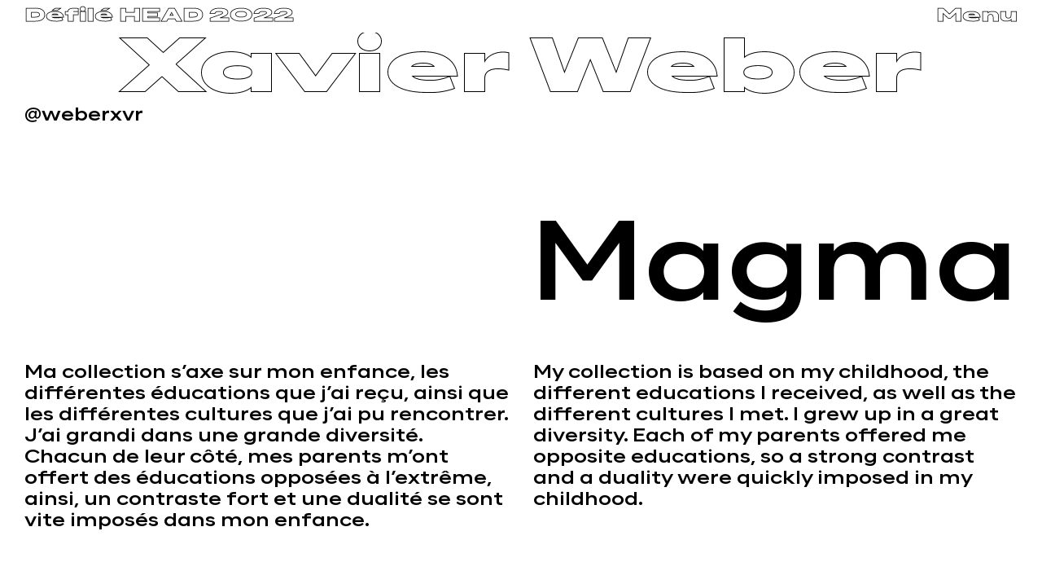

--- FILE ---
content_type: text/html; charset=utf-8
request_url: http://www.defile-head.ch/2022/classes/bachelor-3/xavier-weber/
body_size: 14402
content:
<!DOCTYPE html>
<html lang="fr-CH">

<head>
  <meta charset="UTF-8">
  <!-- 
                                               /
                                              /
                                             /
                                            /
                                           /
                                          /
                                         /
                                        /
                                       /
                                      /
                                     /
                                    /
                                    
                                  n
                                 a
                                m
                               d
                              n
                             o
                            l
                           B
                          
                         s
                        i
                       r
                      r
                     a
                    H
                   
                  o
                 i
                d
               u
              t
             S
             
           /
          /
         /
        /
       /
      /
     /
    /
   /
  /
 /
/

Publisher: © 2020-now HEAD – Genève, http://www.defile-head.ch/
Author: © 2020-now HEAD – Genève, http://www.defile-head.ch/
Designer: © 2020-now Studio Harris Blondman, digital, graphic, and design, http://www.harrisblondman.nl/
Generator: © 2008-now Studio Harris Blondman, digital, graphic, and design, http://www.harrisblondman.nl/ -->

  <meta name="description" content="Xavier Weber – Défilé HEAD, Bachelor et Master en design mode et accessoires de la HEAD – Genève">
  <!-- <meta name="publisher" content="HEAD – Genève, http://www.defile-head.ch/" > -->
  <meta name="author" content="HEAD – Genève, http://www.defile-head.ch/">
  <meta name="designer" content="Studio Harris Blondman, digital, graphic, and design, http://www.harrisblondman.nl/">
  <meta name="generator" content="Studio Harris Blondman, digital, graphic, and design, http://www.harrisblondman.nl/">
  <meta name="keywords" content="defile, head, mode, fashion, show, design, geneve, geneva, school, studio, harris, blondman, digital, graphic, design, joris, landman, harry, bloch">
  <meta name="viewport" content="width=device-width, initial-scale=1">

  <title>Xavier Weber –
    Défilé HEAD, Bachelor et Master en design mode et accessoires de la HEAD – Genève  </title>

  <link rel="home" href="http://www.defile-head.ch/" title="Défilé HEAD, Bachelor et Master en design mode et accessoires de la HEAD – Genève" hreflang="fr-CH">
  <link rel="index" href="http://www.defile-head.ch/" title="Défilé HEAD, Bachelor et Master en design mode et accessoires de la HEAD – Genève" hreflang="fr-CH">
  <link rel="canonical" href="http://www.defile-head.ch/2022/classes/bachelor-3/xavier-weber/" title="Xavier Weber – Défilé HEAD, Bachelor et Master en design mode et accessoires de la HEAD – Genève"
    hreflang="fr-CH">
  <link rel="author" href="http://www.defile-head.ch/"
    title="HEAD – Genève">
  
  <!-- <link rel="dns-prefetch" href="http://www.defile-head.ch/" > -->

  <meta name="application-name" content="Défilé HEAD">
  <meta name="apple-mobile-web-app-title"
    content="Défilé HEAD">
  <meta name="mobile-web-app-capable" content="yes">
  <!-- <meta name="apple-mobile-web-app-capable" content="yes" > -->
  <!-- <meta name="apple-mobile-web-app-status-bar-style" content="black"> -->
  <!-- <meta name="format-detection" content="telephone=no" > -->

  <!-- www.realfavicongenerator.net -->
  <link rel="apple-touch-icon" sizes="180x180" href="/apple-touch-icon.png">
  <link rel="icon" type="image/png" sizes="32x32" href="/favicon-32x32.png">
  <link rel="icon" type="image/png" sizes="16x16" href="/favicon-16x16.png">
  <link rel="manifest" href="/site.webmanifest">
  <link rel="mask-icon" href="/safari-pinned-tab.svg" color="#000000">
  <meta name="msapplication-TileColor" content="#ffffff">
  <meta name="theme-color" content="#ffffff">


  <!-- Open Graph -->
  <meta property="og:url" content="http://www.defile-head.ch/2022/classes/bachelor-3/xavier-weber/">
  <meta property="og:type" content="article">
  <meta property="og:title" content="Xavier Weber – Défilé HEAD, Bachelor et Master en design mode et accessoires de la HEAD – Genève">
  <meta property="og:description" content="Xavier Weber – Défilé HEAD, Bachelor et Master en design mode et accessoires de la HEAD – Genève">
    
  <link rel="stylesheet"
    href="http://www.defile-head.ch/site/templates/hb-resources/css/reset.css?v=1.6"
    media="all">

          <link rel="stylesheet"
          href="http://www.defile-head.ch/site/templates/hb-resources/css/2022-style.css?v=1.6"
          media="all">
        <link rel="stylesheet"
          href="http://www.defile-head.ch/site/templates/hb-resources/css/2022-module-menu.css?version=1.6"
          media="all">
        <link rel="stylesheet"
          href="http://www.defile-head.ch/site/templates/hb-resources/css/2022-module-slice.css?version=1.6"
          media="all">
    
  
    <style>
      @media (hover:hover),
      (pointer:fine) {

        a:hover,
        a:active {
          color:
            rgb(0, 0, 0)            !important;
          fill:
            rgb(0, 0, 0)            !important;
        }
      }

      .menu-container .editions .current,
      .menu-container .menu .current {
        color:
          rgb(0, 0, 0)          !important;
      }

      .header .access-languagessupport .current-languagessupport a {
        color:
          rgb(0, 0, 0)          !important;
      }

      .dot {
        color:
          rgb(0, 0, 0)          !important;
      }
    </style>
    
  <script>
    var template = 'hb-student';
    var user_agent_handheld_flag = false;
    var redirect_url = '';
    var paths_array = '';
    var edition = 2022; 
  </script>

  <script
    src="http://www.defile-head.ch/site/templates/hb-resources/javascript/jquery-3.5.1.min.js?v=1.6"></script>
  <!-- <script src="http://www.defile-head.ch/site/templates/hb-resources/javascript/jquery.easing.1.3.js?v=1.6"></script> -->
  <script
    src="http://www.defile-head.ch/site/templates/hb-resources/javascript/javascript.js?v=1.6"></script>
  <script
    src="http://www.defile-head.ch/site/templates/hb-resources/javascript/module-menu.js?version=1.6"></script>
  
  <!-- //TODO: Add JS for 2023? -->

  
  <!-- UMAMI -->
  <script defer src="https://umami-voco0okc0gkgskc4k44socco.ultrazapping.com/script.js"
    data-website-id="d2773680-4cad-49e0-9401-db651b7c2ff8"></script>
</head>

<body
  class="html-body body-student flag-handheld-false flag-javascript-false flag-debug-false flag-transitions-false flag-imagesloaded-false flag-scrolldirection-false flag-state-false flag-redirect-false flag-autoscroll-false flag-focus-false flag-signature-false language-fr">

  <!--
  <div class="preview">
    <p><img src="http://www.defile-head.ch/site/templates/hb-resources/images/defile-head.jpg" alt="Défilé HEAD, Bachelor et Master en design mode et accessoires de la HEAD – Genève" /></p>
  </div>
-->

  <div class="curtain left"></div>
  <div class="curtain right"></div>
  <div class="curtain-line left"></div>
  <div class="curtain-line right"></div>

    <nav class="menu-container">
    <ul class="editions">
      <li class="edition"><a href="/2025/" data-text="2025">2025</a></li>
      <li class="edition"><a href="/2024/" data-text="2024">2024</a></li>
      <li class="edition"><a href="/2023/" data-text="2023">2023</a></li>
      <li class="edition current"><a href="/2022/" data-text="2022">2022</a></li>
      <li class="edition"><a href="/2021/" data-text="2021">2021</a></li>
      <li class="edition"><a href="/2020/" data-text="2020">2020</a></li>
    </ul>

    <div class="close button-menu"><a href="http://www.defile-head.ch/2022/classes/bachelor-3/xavier-weber/" title="Fermer">Fermer</a></div>

    <div class="menu">
      <div class="menu-pages">
        <div class="menu-page"><a href="/2022/"><div class="menu-item" data-text="Accueil">Accueil</div></a></div>
        <div class="menu-page"><a href="/2022/pages/prix-defile/"><div class="menu-item" data-text="Prix défilé">Prix défilé</div></a></div>
    </div>
      <div class="menu-classes">
        <div class="menu-classes-degree bachelor">
          <div class="degree-title">
            <div class="menu-title">Design mode</div>
          </div>
          <div class="class"><a href="/2022/classes/bachelor-1/"><div class="menu-item-wrapper"><div class="menu-item" data-text="Bachelor 1">Bachelor 1</div></div></a></div>
          <div class="class"><a href="/2022/classes/bachelor-2/"><div class="menu-item-wrapper"><div class="menu-item" data-text="Bachelor 2">Bachelor 2</div></div></a></div>
          <div class="class"><a href="/2022/classes/bachelor-3/"><div class="menu-item-wrapper"><div class="menu-item" data-text="Bachelor 3">Bachelor 3</div></div></a></div>
        </div>
        <div class="menu-classes-degree master">
          <div class="degree-title">
            <div class="menu-title">Design mode et accessoires</div>
          </div>
          <div class="class"><a href="/2022/classes/master-1/"><div class="menu-item-wrapper"><div class="menu-item" data-text="Master 1">Master 1</div></div></a></div>
          <div class="class"><a href="/2022/classes/master-2/"><div class="menu-item-wrapper"><div class="menu-item" data-text="Master 2">Master 2</div></div></a></div>
        </div>
      </div>
    </div>

    <header class="header">
      <div class="branding" role="banner">
        <div class="site-title"><a href="http://www.defile-head.ch/" title="Menu – Accueil" rel="home">Défilé HEAD <span class="site-title-year">2022</span></a></div>
        <div class="site-description"><a href="http://www.defile-head.ch/" title="Menu – Accueil" rel="home">Bachelor et Master en design mode et accessoires de la HEAD – Genève</a></div>
      </div>
      <nav class="access access-languagessupport nav"><ul><li class="current-languagessupport"><a href="http://www.defile-head.ch/2022/classes/bachelor-3/xavier-weber/" class="current-languagessupport"><abbr>FR</abbr></a></li><li><a href="http://www.defile-head.ch/en/2022/classes/bachelor-3/xavier-weber/"><abbr>EN</abbr></a></li></ul></nav>
      <div class="button-menu"><a href="http://www.defile-head.ch/2022/classes/bachelor-3/xavier-weber/" title="Menu">Menu</a></div>
      <!-- <div class="button-2020"><a href="http://www.defile-head.ch/2024/" title="Edition 2020">Edition 2020</a></div> -->
    </header>
  </nav>

  <div class="container-main hfeed">

        <div class="page-header">
      <h1 class="page-title" data-text="Xavier Weber"><a
          href="http://www.defile-head.ch/2022/classes/bachelor-3/xavier-weber/"
          title="Xavier Weber – Défilé HEAD, Bachelor et Master en design mode et accessoires de la HEAD – Genève">Xavier Weber</a>
      </h1>
              <p class="social-media"><a href="https://www.instagram.com/weberxvr"
            title="Instagram – @weberxvr">@weberxvr</a></p>
            </div>
        <div class="dot">●</div>
    <div class="dots"></div>
    <nav class="access submenu nav" data-color="rgb(0, 0, 0)"></nav>

    <div class="bodier">
  <div class="content" role="main">

    <article class="entry hentry">
                  <div class="container container-text">
                              <h2 class="entry-title entry-title-0"
                  id="entry-title-0"><a
                    href="#entry-title-0">Magma</a>
                </h2>
                                  <div class="entry-bodier">
                    <div class="bodier-text fr" lang="fr-CH">
                      <p>Ma collection s’axe sur mon enfance, les différentes éducations que j’ai reçu, ainsi que les différentes cultures que j’ai pu rencontrer. J’ai grandi dans une grande diversité. Chacun de leur côté, mes parents m’ont offert des éducations opposées à l’extrême, ainsi, un contraste fort et une dualité se sont vite imposés dans mon enfance.</p>
                    </div>
                    <div class="bodier-text en" lang="en-US">
                      <p>My collection is based on my childhood, the different educations I received, as well as the different cultures I met. I grew up in a great diversity. Each of my parents offered me opposite educations, so a strong contrast and a duality were quickly imposed in my childhood.</p>
                    </div>
                  </div>
                            </div>
                        <div class="container container-container-images">
                                      <div class="container-images">
                          <figure class="entry-images option-0">
                            <figure class="container-image">
                                            <figure class="entry-image">
                    <p class="p-figure"><img srcset="http://www.defile-head.ch/site/assets/files/4010/xavier-weber_c_tony-altermatt_01.200x0.jpg 200w, http://www.defile-head.ch/site/assets/files/4010/xavier-weber_c_tony-altermatt_01.400x0.jpg 400w, http://www.defile-head.ch/site/assets/files/4010/xavier-weber_c_tony-altermatt_01.800x0.jpg 800w, http://www.defile-head.ch/site/assets/files/4010/xavier-weber_c_tony-altermatt_01.1200x0.jpg 1200w, http://www.defile-head.ch/site/assets/files/4010/xavier-weber_c_tony-altermatt_01.1600x0.jpg 1600w, http://www.defile-head.ch/site/assets/files/4010/xavier-weber_c_tony-altermatt_01.2000x0.jpg 2000w, http://www.defile-head.ch/site/assets/files/4010/xavier-weber_c_tony-altermatt_01.2400x0.jpg 2400w" src="http://www.defile-head.ch/site/assets/files/4010/xavier-weber_c_tony-altermatt_01.1200x0.jpg" sizes="(min-width: 800px) 60vw, 100vw" alt="Image" data-w="2218" data-h="1664" class=""></p>
                  </figure>
                            </figure>
                          </figure>
                        </div>
                                          <div class="container-images">
                          <figure class="entry-images option-0">
                            <figure class="container-image">
                                            <figure class="entry-image">
                    <p class="p-figure"><img srcset="http://www.defile-head.ch/site/assets/files/4011/xavier-weber_c_tony-altermatt_09.200x0.jpg 200w, http://www.defile-head.ch/site/assets/files/4011/xavier-weber_c_tony-altermatt_09.400x0.jpg 400w, http://www.defile-head.ch/site/assets/files/4011/xavier-weber_c_tony-altermatt_09.800x0.jpg 800w, http://www.defile-head.ch/site/assets/files/4011/xavier-weber_c_tony-altermatt_09.1200x0.jpg 1200w, http://www.defile-head.ch/site/assets/files/4011/xavier-weber_c_tony-altermatt_09.1600x0.jpg 1600w, http://www.defile-head.ch/site/assets/files/4011/xavier-weber_c_tony-altermatt_09.2000x0.jpg 2000w, http://www.defile-head.ch/site/assets/files/4011/xavier-weber_c_tony-altermatt_09.2400x0.jpg 2400w" src="http://www.defile-head.ch/site/assets/files/4011/xavier-weber_c_tony-altermatt_09.1200x0.jpg" sizes="(min-width: 800px) 60vw, 100vw" alt="Image" data-w="1189" data-h="1664" class=""></p>
                  </figure>
                            </figure>
                          </figure>
                        </div>
                                          <div class="container-images">
                          <figure class="entry-images option-0">
                            <figure class="container-image">
                                            <figure class="entry-image">
                    <p class="p-figure"><img srcset="http://www.defile-head.ch/site/assets/files/4012/xavier-weber_c_tony-altermatt_10.200x0.jpg 200w, http://www.defile-head.ch/site/assets/files/4012/xavier-weber_c_tony-altermatt_10.400x0.jpg 400w, http://www.defile-head.ch/site/assets/files/4012/xavier-weber_c_tony-altermatt_10.800x0.jpg 800w, http://www.defile-head.ch/site/assets/files/4012/xavier-weber_c_tony-altermatt_10.1200x0.jpg 1200w, http://www.defile-head.ch/site/assets/files/4012/xavier-weber_c_tony-altermatt_10.1600x0.jpg 1600w, http://www.defile-head.ch/site/assets/files/4012/xavier-weber_c_tony-altermatt_10.2000x0.jpg 2000w, http://www.defile-head.ch/site/assets/files/4012/xavier-weber_c_tony-altermatt_10.2400x0.jpg 2400w" src="http://www.defile-head.ch/site/assets/files/4012/xavier-weber_c_tony-altermatt_10.1200x0.jpg" sizes="(min-width: 800px) 60vw, 100vw" alt="Image" data-w="1188" data-h="1664" class=""></p>
                  </figure>
                            </figure>
                          </figure>
                        </div>
                                          <div class="container-images">
                          <figure class="entry-images option-0">
                            <figure class="container-image">
                                            <figure class="entry-image">
                    <p class="p-figure"><img srcset="http://www.defile-head.ch/site/assets/files/4013/xavier-weber_c_tony-altermatt_12.200x0.jpg 200w, http://www.defile-head.ch/site/assets/files/4013/xavier-weber_c_tony-altermatt_12.400x0.jpg 400w, http://www.defile-head.ch/site/assets/files/4013/xavier-weber_c_tony-altermatt_12.800x0.jpg 800w, http://www.defile-head.ch/site/assets/files/4013/xavier-weber_c_tony-altermatt_12.1200x0.jpg 1200w, http://www.defile-head.ch/site/assets/files/4013/xavier-weber_c_tony-altermatt_12.1600x0.jpg 1600w, http://www.defile-head.ch/site/assets/files/4013/xavier-weber_c_tony-altermatt_12.2000x0.jpg 2000w, http://www.defile-head.ch/site/assets/files/4013/xavier-weber_c_tony-altermatt_12.2400x0.jpg 2400w" src="http://www.defile-head.ch/site/assets/files/4013/xavier-weber_c_tony-altermatt_12.1200x0.jpg" sizes="(min-width: 800px) 60vw, 100vw" alt="Image" data-w="1189" data-h="1664" class=""></p>
                  </figure>
                            </figure>
                          </figure>
                        </div>
                                          <div class="container-images">
                          <figure class="entry-images option-0">
                            <figure class="container-image">
                                            <figure class="entry-image">
                    <p class="p-figure"><img srcset="http://www.defile-head.ch/site/assets/files/4014/xavier-weber_c_tony-altermatt_16.200x0.jpg 200w, http://www.defile-head.ch/site/assets/files/4014/xavier-weber_c_tony-altermatt_16.400x0.jpg 400w, http://www.defile-head.ch/site/assets/files/4014/xavier-weber_c_tony-altermatt_16.800x0.jpg 800w, http://www.defile-head.ch/site/assets/files/4014/xavier-weber_c_tony-altermatt_16.1200x0.jpg 1200w, http://www.defile-head.ch/site/assets/files/4014/xavier-weber_c_tony-altermatt_16.1600x0.jpg 1600w, http://www.defile-head.ch/site/assets/files/4014/xavier-weber_c_tony-altermatt_16.2000x0.jpg 2000w, http://www.defile-head.ch/site/assets/files/4014/xavier-weber_c_tony-altermatt_16.2400x0.jpg 2400w" src="http://www.defile-head.ch/site/assets/files/4014/xavier-weber_c_tony-altermatt_16.1200x0.jpg" sizes="(min-width: 800px) 60vw, 100vw" alt="Image" data-w="1189" data-h="1664" class=""></p>
                  </figure>
                            </figure>
                          </figure>
                        </div>
                                          <div class="container-images">
                          <figure class="entry-images option-0">
                            <figure class="container-image">
                                            <figure class="entry-image">
                    <p class="p-figure"><img srcset="http://www.defile-head.ch/site/assets/files/4015/xavier-weber_c_tony-altermatt_17.200x0.jpg 200w, http://www.defile-head.ch/site/assets/files/4015/xavier-weber_c_tony-altermatt_17.400x0.jpg 400w, http://www.defile-head.ch/site/assets/files/4015/xavier-weber_c_tony-altermatt_17.800x0.jpg 800w, http://www.defile-head.ch/site/assets/files/4015/xavier-weber_c_tony-altermatt_17.1200x0.jpg 1200w, http://www.defile-head.ch/site/assets/files/4015/xavier-weber_c_tony-altermatt_17.1600x0.jpg 1600w, http://www.defile-head.ch/site/assets/files/4015/xavier-weber_c_tony-altermatt_17.2000x0.jpg 2000w, http://www.defile-head.ch/site/assets/files/4015/xavier-weber_c_tony-altermatt_17.2400x0.jpg 2400w" src="http://www.defile-head.ch/site/assets/files/4015/xavier-weber_c_tony-altermatt_17.1200x0.jpg" sizes="(min-width: 800px) 60vw, 100vw" alt="Image" data-w="1110" data-h="1664" class=""></p>
                  </figure>
                            </figure>
                          </figure>
                        </div>
                                          <div class="container-images">
                          <figure class="entry-images option-0">
                            <figure class="container-image">
                                            <figure class="entry-image">
                    <p class="p-figure"><img srcset="http://www.defile-head.ch/site/assets/files/4016/xavier-weber_c_tony-altermatt_20.200x0.jpg 200w, http://www.defile-head.ch/site/assets/files/4016/xavier-weber_c_tony-altermatt_20.400x0.jpg 400w, http://www.defile-head.ch/site/assets/files/4016/xavier-weber_c_tony-altermatt_20.800x0.jpg 800w, http://www.defile-head.ch/site/assets/files/4016/xavier-weber_c_tony-altermatt_20.1200x0.jpg 1200w, http://www.defile-head.ch/site/assets/files/4016/xavier-weber_c_tony-altermatt_20.1600x0.jpg 1600w, http://www.defile-head.ch/site/assets/files/4016/xavier-weber_c_tony-altermatt_20.2000x0.jpg 2000w, http://www.defile-head.ch/site/assets/files/4016/xavier-weber_c_tony-altermatt_20.2400x0.jpg 2400w" src="http://www.defile-head.ch/site/assets/files/4016/xavier-weber_c_tony-altermatt_20.1200x0.jpg" sizes="(min-width: 800px) 60vw, 100vw" alt="Image" data-w="1189" data-h="1664" class=""></p>
                  </figure>
                            </figure>
                          </figure>
                        </div>
                              </div>
                </article>

            <div class="container-caption">
                      <div class="caption caption-single-language">
              <div class="caption-text fr" lang="fr-CH">
                <p>© Tony Altermatt</p>
              </div>
              <div class="caption-text en" lang="en-US">
                <p>© Tony Altermatt</p>
              </div>
            </div>
                    </div>
                <nav class="access access-prevnext nav">
          <h3 class="assistive-text">Précédent/Suivant</h3>
          <div class="menu menu-0">
            <ul>
              <li class="previous"><a href="http://www.defile-head.ch/2022/classes/bachelor-3/claire-thebault/"
                  title="Précédent – Claire Thébault">Précédent</a>
              </li>
              <li class="next"><a href="http://www.defile-head.ch/2022/classes/bachelor-3/alaa-alaradi/"
                  title="Suivant – Alaa Alaradi">Suivant</a>
              </li>
            </ul>
          </div>
        </nav>

          </div>
</div>    <footer class="footer">
      <div class="footer-logos">
        <div class="footer-logo">
          <a href="https://www.hesge.ch/head/">
            <svg xmlns="http://www.w3.org/2000/svg" viewBox="0 0 102.2917 51.7193">
  <path d="M91.539,42.57c.03-2.07,1.11-3.42,2.79-3.42,1.86,0,2.67,1.29,2.7,3.42Zm5.58,4.17a2.422,2.422,0,0,1-2.58,2.01c-1.8,0-2.97-1.08-3.03-3.69h9.36a13.879,13.879,0,0,0,.09-1.62c0-4.44-2.64-7.26-6.54-7.26-4.17,0-6.93,2.97-6.93,7.71s2.49,7.83,6.99,7.83a5.7827,5.7827,0,0,0,6.09-4.56Zm-22.08-10.17h-4.29l5.4,14.73h3.63l5.4-14.73h-4.14l-1.98,6.45c-.42,1.38-.66,2.37-.96,3.66h-.06c-.3-1.29-.54-2.28-.96-3.66ZM65.41,35.04l.81-1.59-7.05-4.56-1.44,3.15Zm-6.36,7.53c.03-2.07,1.11-3.42,2.79-3.42,1.86,0,2.67,1.29,2.7,3.42Zm5.58,4.17a2.4219,2.4219,0,0,1-2.58,2.01c-1.8,0-2.97-1.08-3.03-3.69h9.36a13.879,13.879,0,0,0,.09-1.62c0-4.44-2.64-7.26-6.54-7.26-4.17,0-6.93,2.97-6.93,7.71s2.49,7.83,6.99,7.83a5.7828,5.7828,0,0,0,6.09-4.56Zm-22.8-8.25c-.03-.63-.06-1.32-.12-1.92H37.9c.09,1.5.15,3.21.15,4.65V51.3h4.02V43.14c0-2.76,1.41-3.66,2.73-3.66a1.9717,1.9717,0,0,1,1.74.84,3.9515,3.9515,0,0,1,.51,2.28v8.7h4.02V41.91a6.6022,6.6022,0,0,0-1.05-3.9,4.581,4.581,0,0,0-4.11-1.83,4.53,4.53,0,0,0-4.02,2.31Zm-17.309,4.08c.03-2.07,1.11-3.42,2.79-3.42,1.86,0,2.67,1.29,2.7,3.42Zm5.58,4.17a2.4219,2.4219,0,0,1-2.58,2.01c-1.8,0-2.97-1.08-3.03-3.69h9.36a13.879,13.879,0,0,0,.09-1.62c0-4.44-2.64-7.26-6.54-7.26-4.17,0-6.93,2.97-6.93,7.71s2.49,7.83,6.99,7.83a5.7828,5.7828,0,0,0,6.09-4.56Zm-13.83,4.56V39.45h-7.71v3.18h3.78v.27c0,3.03-1.11,5.22-3.69,5.22-2.34,0-3.87-2.07-3.87-7.47,0-5.43,1.44-7.5,3.99-7.5,1.95,0,2.91,1.26,3.12,3.57l4.29-.6c-.18-2.88-2.13-6.63-7.35-6.63-5.64,0-8.67,4.2-8.67,11.16,0,7.41,3.48,11.13,8.22,11.13a4.8618,4.8618,0,0,0,4.71-3.12h.06l.48,2.64Z"/>
  <path d="M97.7617,10.65c0,4.08-1.08,7.11-4.2,7.11h-2.52V3.54h2.1c3.81,0,4.62,3.54,4.62,7.11m4.53-.36c0-4.23-1.41-8.22-5.16-9.69a9.5985,9.5985,0,0,0-3.54-.6h-7.02V21.3h6.99a10.1562,10.1562,0,0,0,3.51-.54c3.9-1.41,5.22-5.37,5.22-10.47m-26.159,3.63h-4.41l1.14-4.32c.36-1.32.75-2.88,1.08-4.47h.03c.33,1.59.75,3.15,1.08,4.44Zm6.72,7.38L76.1327,0h-4.26l-6.69,21.3h4.53l1.08-3.93h6.27l1.05,3.93Zm-20.52,0V17.64h-8.79V12.06h7.17V8.61h-7.17V3.66h8.79V0h-13.29V21.3Zm-19.289,0V0h-4.5V8.58h-5.97V0h-4.5V21.3h4.5V12.24h5.97V21.3ZM21.2527,9.66H1.7167V11.4h19.536Z"/>
</svg>
          </a>
        </div>
        <div class="footer-logo smaller">
          <a href="https://www.hesge.ch/geneve/">
            <svg xmlns="http://www.w3.org/2000/svg" viewBox="0 0 84.234 22.8489">
  <path d="M8.0185,18.6666c-.195,0-.209,0-.416.011l-.022-.024c.011-.39.022-.809.018-1.167-.085,0-.176-.003-.346-.003-.288,0-.604.003-.858.006-.004.66.007.892.026,1.153l-.019.024c-.202,0-.213,0-.416.011l-.022-.024c.015-.341.018-.518.018-1.57,0-.468-.01-.634-.021-.842l.021-.024c.188-.004.232-.004.409-.01l.019.024c-.004.204-.011.489-.011.964.191.003.294.007.534.007.338,0,.493-.004.666-.011-.007-.659-.007-.735-.026-.95l.019-.024c.199-.004.228-.004.409-.01l.018.024c-.011.337-.014.555-.014,1.162,0,.673.014.93.036,1.249Z"/>
  <path d="M10.1289,17.6082a2.247,2.247,0,0,0-.025-.433.57.57,0,0,0-.615-.358,1.9859,1.9859,0,0,0-.638.115l-.022.021c-.003.072-.003.093-.011.253l.029.018a1.3783,1.3783,0,0,1,.561-.133.3226.3226,0,0,1,.305.129.4005.4005,0,0,1,.034.215l-.063.007c-.663.072-1.076.222-1.076.686a.577.577,0,0,0,.626.58.8116.8116,0,0,0,.516-.177l-.003.126.014.021c.17-.008.199-.012.372-.015l.019-.018a5.9267,5.9267,0,0,1-.023-.693Zm-.379.084v.579a.5884.5884,0,0,1-.401.152.3128.3128,0,0,1-.35-.314c0-.311.345-.358.718-.411Z"/>
  <path d="M12.435,16.873c-.007.264-.011.51-.011.791,0,.427.011.684.018.832,0,.049.004.098.008.147l-.015.021c-.177.003-.206.007-.376.014l-.022-.021.004-.146a.98.98,0,0,1-.578.198.7033.7033,0,0,1-.42-.12.8685.8685,0,0,1-.24-.745v-.215c-.007-.496-.007-.552-.018-.739l.018-.024c.173-.004.206-.004.379-.017l.023.024-.015.759c0,.094-.004.164,0,.33.003.147.012.458.383.458a.761.761,0,0,0,.461-.18c.003-.187.003-.348.003-.548a6.5253,6.5253,0,0,0-.026-.805l.023-.025c.169-.003.209-.003.379-.013Z"/>
  <path d="M13.9631,18.3926c-.011.114-.011.138-.014.24l-.019.021a1.074,1.074,0,0,1-.276.031.4926.4926,0,0,1-.435-.18c-.066-.102-.066-.185-.066-.594l.007-.764c-.129,0-.132.003-.265.007l-.014-.02c.007-.111.007-.139.007-.251l.022-.021c.081,0,.128.004.25,0-.003-.072-.003-.148-.003-.221-.004-.067-.007-.132-.011-.198l.018-.024c.166-.039.207-.049.376-.097l.025.016c-.01.231-.014.276-.014.528.155-.004.199-.004.409-.011l.018.021a2.4789,2.4789,0,0,0-.011.248l-.018.019c-.184-.003-.207-.005-.402-.005l-.007.644c.004.042.004.241.004.288,0,.254.033.333.217.333a.5318.5318,0,0,0,.177-.031Z"/>
  <path d="M15.9375,18.2267a.9744.9744,0,0,1-.265.152,1.0055,1.0055,0,0,1-.32.051.6137.6137,0,0,1-.476-.187.6405.6405,0,0,1-.139-.433c.603-.003.703-.003,1.278,0l.025-.021a1.0637,1.0637,0,0,0-.198-.733.7954.7954,0,0,0-.605-.238.9466.9466,0,0,0,.089,1.891,1.272,1.272,0,0,0,.59-.132l.021-.025a3.0712,3.0712,0,0,1,.03-.309Zm-.276-.684c-.339.003-.479.007-.924.003a.4858.4858,0,0,1,.486-.478.41.41,0,0,1,.401.269.7185.7185,0,0,1,.037.206"/>
  <path d="M19.4516,18.3813c-.011.119-.011.143-.019.261l-.025.024c-.718,0-.832.004-1.532.011l-.019-.023c.011-.276.022-.463.022-1.098,0-.582,0-.915-.026-1.315l.023-.024c.725-.004.869-.004,1.547-.009l.022.023c-.012.104-.019.146-.026.27l-.022.024c-.475-.013-.634-.013-1.101-.017-.012.32-.012.421-.012.74.454.002.594,0,1.043-.008l.018.024a2.1372,2.1372,0,0,0-.018.267l-.023.025c-.426-.011-.519-.011-1.02-.011-.007.403-.004.501,0,.83.557,0,.671,0,1.146-.018Z"/>
  <path d="M21.389,18.2541c-.015.148-.019.166-.029.309l-.026.024a1.08,1.08,0,0,1-.509.119.87.87,0,0,1-.917-.92.9021.9021,0,0,1,.925-.969,1.2533,1.2533,0,0,1,.504.112l.015.024c-.015.124-.018.17-.026.274l-.029.014a.7233.7233,0,0,0-.409-.136.5876.5876,0,0,0-.575.665.56.56,0,0,0,.571.643.7613.7613,0,0,0,.476-.173Z"/>
  <path d="M23.5836,17.7371a.9958.9958,0,0,0-.224-.67.8947.8947,0,0,0-.66-.25.8639.8639,0,0,0-.939.948.9716.9716,0,0,0,.255.707.9119.9119,0,0,0,.659.234.8893.8893,0,0,0,.637-.213.8168.8168,0,0,0,.239-.419,1.4176,1.4176,0,0,0,.033-.337m-.401.014a1.0022,1.0022,0,0,1-.085.461.4545.4545,0,0,1-.42.232.5244.5244,0,0,1-.217-.045.6494.6494,0,0,1-.295-.629.8714.8714,0,0,1,.111-.487.4668.4668,0,0,1,.405-.202.4384.4384,0,0,1,.395.198,1.046,1.046,0,0,1,.106.472"/>
  <path d="M24.5675,18.6637c-.177.003-.213.007-.387.014l-.018-.024c.008-.247.018-.559.018-1.226,0-.479,0-.992-.036-1.437l.018-.019c.18-.029.218-.035.402-.073l.021.024c-.025.454-.025.911-.025,1.367,0,.759.011,1.023.029,1.353Z"/>
  <path d="M26.7546,18.2267a.9486.9486,0,0,1-.264.152,1.0072,1.0072,0,0,1-.321.051.613.613,0,0,1-.475-.187.6472.6472,0,0,1-.14-.433c.604-.003.704-.003,1.278,0l.026-.021a1.06,1.06,0,0,0-.199-.733.7946.7946,0,0,0-.604-.238.9466.9466,0,0,0,.088,1.891,1.2582,1.2582,0,0,0,.589-.132l.022-.025c.008-.134.012-.17.03-.309Zm-.276-.684c-.338.003-.478.007-.924.003a.4858.4858,0,0,1,.486-.478.4125.4125,0,0,1,.402.269.7116.7116,0,0,1,.036.206"/>
  <path d="M29.6247,17.2786c.269.112.626.257.626.702,0,.388-.306.738-.947.738a1.6664,1.6664,0,0,1-.729-.153l-.015-.024c.015-.121.018-.187.03-.32l.037-.012a1.1263,1.1263,0,0,0,.648.204c.379,0,.538-.183.538-.391,0-.244-.214-.337-.453-.424l-.184-.077c-.262-.115-.612-.264-.612-.688a.6156.6156,0,0,1,.114-.363.9348.9348,0,0,1,.774-.306,2.0329,2.0329,0,0,1,.663.112l.018.028c-.015.131-.018.18-.029.306l-.03.012a1.2613,1.2613,0,0,0-.607-.159c-.306,0-.498.134-.498.34a.3122.3122,0,0,0,.188.274,2.0009,2.0009,0,0,0,.284.125Z"/>
  <path d="M31.223,16.8593l-.026-.021c-.165.032-.206.042-.386.07l-.019.021a9.9812,9.9812,0,0,1,.048,1.175c0,.204.004.41.004.614,0,.355-.008.573-.015.784l.018.021c.129-.003.258-.007.387-.01l.022-.021c-.019-.326-.026-.416-.029-.833.052.004.095.007.166.007a1.0147,1.0147,0,0,0,1.156-.998.795.795,0,0,0-.796-.851.849.849,0,0,0-.537.187Zm0,1.54c-.004-.201-.007-.405-.007-.611,0-.176.003-.353.007-.534a.7427.7427,0,0,1,.424-.145c.294,0,.497.222.497.583a.6909.6909,0,0,1-.766.717c-.063,0-.107-.007-.155-.01"/>
  <path d="M34.6341,18.2267a.9681.9681,0,0,1-.266.152,1.0011,1.0011,0,0,1-.32.051.613.613,0,0,1-.475-.187.6419.6419,0,0,1-.14-.433c.604-.003.703-.003,1.278,0l.026-.021a1.0707,1.0707,0,0,0-.199-.733.7946.7946,0,0,0-.604-.238.9466.9466,0,0,0,.088,1.891,1.2679,1.2679,0,0,0,.59-.132l.022-.025a3.0636,3.0636,0,0,1,.029-.309Zm-.295-2.135c-.07.004-.14.004-.21.004s-.136,0-.217-.004l-.023.018c-.081.225-.187.447-.224.531l.015.024c.128,0,.169,0,.269.003l.025-.014a6.1658,6.1658,0,0,1,.38-.534Zm.018,1.451c-.338.003-.478.007-.924.003a.4866.4866,0,0,1,.487-.478.4091.4091,0,0,1,.4.269.6852.6852,0,0,1,.037.206"/>
  <path d="M36.6814,18.2541c-.015.148-.018.166-.029.309l-.026.024a1.08,1.08,0,0,1-.509.119.87.87,0,0,1-.917-.92.9021.9021,0,0,1,.925-.969,1.2487,1.2487,0,0,1,.504.112l.015.024c-.015.124-.018.17-.025.274l-.029.014a.7258.7258,0,0,0-.409-.136.5876.5876,0,0,0-.575.665c0,.473.283.643.571.643a.7552.7552,0,0,0,.475-.173Z"/>
  <path d="M37.5582,16.3557c-.188.007-.229.01-.409.028l-.022-.021c.003-.044.003-.093.003-.138,0-.063-.003-.119-.007-.189l.026-.019c.192-.015.225-.019.409-.036l.022.021c-.004.143-.004.177,0,.331Zm-.004,2.308c-.192.003-.221.003-.401.014l-.019-.024c.011-.184.023-.345.023-.73a6.9111,6.9111,0,0,0-.037-.992l.018-.024c.158-.025.214-.032.398-.069l.037.021c-.011.18-.023.367-.023.814,0,.646.008.733.023.969Z"/>
  <path d="M39.6427,17.6082a2.162,2.162,0,0,0-.026-.433.57.57,0,0,0-.615-.358,1.9848,1.9848,0,0,0-.637.115l-.023.021c-.003.072-.003.093-.01.253l.029.018a1.3783,1.3783,0,0,1,.561-.133.3226.3226,0,0,1,.305.129.4112.4112,0,0,1,.033.215l-.062.007c-.663.072-1.076.222-1.076.686a.577.577,0,0,0,.626.58.8116.8116,0,0,0,.516-.177l-.004.126.014.021c.17-.008.2-.012.373-.015l.018-.018a6.2384,6.2384,0,0,1-.022-.693Zm-.379.084v.579a.5918.5918,0,0,1-.402.152.3128.3128,0,0,1-.35-.314c0-.311.346-.358.719-.411Z"/>
  <path d="M40.7185,18.6637c-.177.003-.214.007-.387.014l-.018-.024c.007-.247.018-.559.018-1.226,0-.479,0-.992-.037-1.437l.019-.019c.181-.029.217-.035.401-.073l.022.024c-.026.454-.026.911-.026,1.367,0,.759.011,1.023.029,1.353Z"/>
  <path d="M41.8161,16.3557c-.188.007-.228.01-.409.028l-.022-.021c.004-.044.004-.093.004-.138,0-.063-.004-.119-.008-.189l.026-.019c.191-.015.224-.019.409-.036l.022.021c-.004.143-.004.177,0,.331Zm-.004,2.308c-.191.003-.221.003-.402.014l-.017-.024c.01-.184.021-.345.021-.73a6.9864,6.9864,0,0,0-.036-.992l.018-.024c.158-.025.214-.032.398-.069l.036.021c-.01.18-.022.367-.022.814,0,.646.008.733.022.969Z"/>
  <path d="M43.271,17.6125c.147.045.482.152.482.52a.5095.5095,0,0,1-.205.41.96.96,0,0,1-.59.166,1.433,1.433,0,0,1-.505-.087l-.054-.021-.02-.031c.015-.135.015-.152.022-.292l.038-.009a.8207.8207,0,0,0,.511.166c.292,0,.398-.153.398-.26,0-.159-.158-.212-.384-.282l-.117-.038c-.151-.045-.482-.145-.482-.503s.331-.534.744-.534a1.4505,1.4505,0,0,1,.529.097l.019.024c-.014.129-.019.143-.028.274l-.034.014a.8483.8483,0,0,0-.475-.138.6625.6625,0,0,0-.158.016c-.112.029-.203.101-.203.209,0,.149.151.194.379.26Z"/>
  <path d="M45.768,18.2267a.9744.9744,0,0,1-.265.152,1.0055,1.0055,0,0,1-.32.051.6181.6181,0,0,1-.477-.187.6511.6511,0,0,1-.139-.433c.605-.003.704-.003,1.278,0l.026-.021a1.06,1.06,0,0,0-.199-.733.7929.7929,0,0,0-.604-.238.9466.9466,0,0,0,.088,1.891,1.2639,1.2639,0,0,0,.59-.132l.022-.025a2.8048,2.8048,0,0,1,.03-.309Zm-.294-2.135c-.07.004-.141.004-.21.004-.071,0-.137,0-.217-.004l-.023.018c-.081.225-.188.447-.224.531l.014.024c.129,0,.169,0,.269.003l.026-.014a6.1571,6.1571,0,0,1,.379-.534Zm.018,1.451c-.338.003-.479.007-.925.003a.4864.4864,0,0,1,.486-.478.4116.4116,0,0,1,.402.269.7185.7185,0,0,1,.037.206"/>
  <path d="M47.93,18.2267a.9744.9744,0,0,1-.265.152,1.0055,1.0055,0,0,1-.32.051.6161.6161,0,0,1-.476-.187.6405.6405,0,0,1-.139-.433c.603-.003.703-.003,1.278,0l.025-.021a1.0637,1.0637,0,0,0-.198-.733.7979.7979,0,0,0-.604-.238.9465.9465,0,0,0,.088,1.891,1.2679,1.2679,0,0,0,.59-.132l.021-.025a3.0712,3.0712,0,0,1,.03-.309Zm-.276-.684c-.34.003-.479.007-.924.003a.4862.4862,0,0,1,.485-.478.4116.4116,0,0,1,.402.269.7185.7185,0,0,1,.037.206"/>
  <path d="M11.0319,20.1351a7.3093,7.3093,0,0,1,.033.84c-.1-.006-.137-.006-.214-.006a1.227,1.227,0,0,0-.81.238.94.94,0,0,0-.324.747.8226.8226,0,0,0,.828.892.8062.8062,0,0,0,.509-.175l-.008.129.026.021c.169-.007.214-.01.376-.01l.019-.026c-.015-.238-.03-.496-.03-1.032,0-.348.004-1.208.03-1.69l-.026-.021c-.166.035-.203.042-.391.072Zm.018,2.248a.6266.6266,0,0,1-.412.153.4991.4991,0,0,1-.38-.156.6313.6313,0,0,1-.136-.426.6919.6919,0,0,1,.214-.545.7987.7987,0,0,1,.534-.164c.077,0,.121.007.184.01.003.57.003.674-.004,1.128"/>
  <path d="M13.6283,22.3688a.9414.9414,0,0,1-.265.154,1.0418,1.0418,0,0,1-.321.052.62.62,0,0,1-.475-.187.6543.6543,0,0,1-.14-.434c.604-.004.704-.004,1.279,0l.025-.021a1.0553,1.0553,0,0,0-.199-.732.7931.7931,0,0,0-.604-.239.9461.9461,0,0,0,.089,1.89,1.2491,1.2491,0,0,0,.589-.132l.022-.023c.008-.136.011-.171.029-.309Zm-.276-.683c-.339.004-.479.008-.925.004a.4873.4873,0,0,1,.486-.479.4135.4135,0,0,1,.402.271.7432.7432,0,0,1,.037.204"/>
  <path d="M16.4978,21.423c.269.11.626.257.626.7,0,.389-.306.74-.947.74a1.6509,1.6509,0,0,1-.729-.154l-.014-.024c.014-.122.018-.186.029-.318l.037-.015a1.1249,1.1249,0,0,0,.648.205c.379,0,.538-.184.538-.392,0-.243-.214-.337-.454-.423l-.184-.077c-.261-.113-.611-.263-.611-.686a.6194.6194,0,0,1,.114-.365.9371.9371,0,0,1,.774-.305,2.07,2.07,0,0,1,.663.11l.018.028c-.014.133-.018.18-.029.306l-.03.014a1.2649,1.2649,0,0,0-.608-.16c-.305,0-.497.135-.497.341a.3161.3161,0,0,0,.188.274,2.3586,2.3586,0,0,0,.283.124Z"/>
  <path d="M19.3226,21.0161c-.007.264-.011.51-.011.791,0,.427.011.684.018.833,0,.049.004.098.008.145l-.015.023c-.177.003-.206.006-.376.013l-.022-.021.004-.146a.98.98,0,0,1-.578.198.7158.7158,0,0,1-.42-.118.8694.8694,0,0,1-.24-.745v-.215c-.007-.497-.007-.552-.018-.74l.018-.025c.173-.003.206-.003.38-.017l.022.024-.015.76c0,.094-.004.164,0,.33.003.146.011.457.383.457a.7583.7583,0,0,0,.461-.18c.003-.187.003-.347.003-.548a6.5253,6.5253,0,0,0-.026-.805l.023-.024c.169-.002.21-.002.379-.014Z"/>
  <path d="M20.417,20.4993c-.188.008-.229.011-.41.029l-.022-.021c.004-.046.004-.095.004-.14,0-.063-.004-.117-.007-.187l.025-.021c.193-.013.226-.017.41-.034l.022.021c-.004.142-.004.176,0,.329Zm-.004,2.309c-.192.003-.221.003-.402.013l-.018-.026c.011-.183.022-.342.022-.728a6.7037,6.7037,0,0,0-.037-.991l.019-.025c.158-.024.213-.031.398-.069l.036.021c-.011.179-.022.368-.022.815,0,.645.008.733.022.967Z"/>
  <path d="M21.872,21.7554c.147.045.482.153.482.52a.5039.5039,0,0,1-.206.41.9531.9531,0,0,1-.59.166,1.4313,1.4313,0,0,1-.504-.087.283.283,0,0,1-.055-.021l-.019-.031c.015-.135.015-.152.022-.29l.037-.011a.8181.8181,0,0,0,.512.166c.291,0,.397-.152.397-.26,0-.159-.157-.211-.382-.281l-.118-.037c-.151-.045-.483-.147-.483-.504s.332-.534.744-.534a1.4806,1.4806,0,0,1,.53.097l.019.023c-.014.129-.019.143-.029.276l-.034.014a.84.84,0,0,0-.474-.14.6311.6311,0,0,0-.159.018.2329.2329,0,0,0-.202.208c0,.149.151.195.379.261Z"/>
  <path d="M23.647,21.7554c.147.045.482.153.482.52a.5039.5039,0,0,1-.206.41.9489.9489,0,0,1-.589.166,1.433,1.433,0,0,1-.505-.087.31.31,0,0,1-.055-.021l-.018-.031c.014-.135.014-.152.021-.29l.037-.011a.8208.8208,0,0,0,.512.166c.291,0,.398-.152.398-.26,0-.159-.158-.211-.383-.281l-.118-.037c-.152-.045-.482-.147-.482-.504s.33-.534.744-.534a1.4861,1.4861,0,0,1,.53.097l.018.023c-.014.129-.018.143-.029.276l-.033.014a.8492.8492,0,0,0-.475-.14.6234.6234,0,0,0-.158.018.2339.2339,0,0,0-.203.208c0,.149.151.195.379.261Z"/>
  <path d="M26.1438,22.3688a.9414.9414,0,0,1-.265.154,1.0355,1.0355,0,0,1-.32.052.6211.6211,0,0,1-.476-.187.6543.6543,0,0,1-.14-.434c.604-.004.704-.004,1.279,0l.025-.021a1.0553,1.0553,0,0,0-.199-.732.7915.7915,0,0,0-.604-.239.9461.9461,0,0,0,.088,1.89,1.2412,1.2412,0,0,0,.589-.132l.023-.023a2.9844,2.9844,0,0,1,.029-.309Zm-.276-.683c-.339.004-.479.008-.925.004a.4873.4873,0,0,1,.486-.479.4135.4135,0,0,1,.402.271.707.707,0,0,1,.037.204"/>
  <path d="M29.7753,21.88a.9967.9967,0,0,0-.225-.67.8909.8909,0,0,0-.659-.248.8624.8624,0,0,0-.939.946.9761.9761,0,0,0,.254.708.92.92,0,0,0,.659.232.8813.8813,0,0,0,.637-.212.8064.8064,0,0,0,.24-.419,1.4021,1.4021,0,0,0,.033-.337m-.401.014a1.0253,1.0253,0,0,1-.085.463.4554.4554,0,0,1-.42.232.5046.5046,0,0,1-.217-.047.6465.6465,0,0,1-.295-.627.8714.8714,0,0,1,.111-.489.4668.4668,0,0,1,.405-.202.4359.4359,0,0,1,.394.199,1.03,1.03,0,0,1,.107.471"/>
  <path d="M31.7461,22.3969c-.015.15-.019.166-.029.309l-.026.024a1.0875,1.0875,0,0,1-.509.119.87.87,0,0,1-.917-.92.9.9,0,0,1,.925-.967,1.2728,1.2728,0,0,1,.504.11l.015.025c-.015.125-.018.169-.026.274l-.029.013a.7263.7263,0,0,0-.409-.134.5871.5871,0,0,0-.575.665.5584.5584,0,0,0,.571.642.7521.7521,0,0,0,.476-.174Z"/>
  <path d="M33.5993,22.3969c-.015.15-.019.166-.03.309l-.026.024a1.0791,1.0791,0,0,1-.508.119.87.87,0,0,1-.917-.92.901.901,0,0,1,.925-.967,1.2775,1.2775,0,0,1,.504.11l.014.025c-.014.125-.018.169-.026.274l-.029.013a.7256.7256,0,0,0-.408-.134.5865.5865,0,0,0-.575.665c0,.473.283.642.57.642a.75.75,0,0,0,.476-.174Z"/>
  <path d="M34.4755,20.4993c-.188.008-.228.011-.409.029l-.022-.021c.003-.046.003-.095.003-.14,0-.063-.003-.117-.006-.187l.025-.021c.191-.013.225-.017.409-.034l.022.021c-.004.142-.004.176,0,.329Zm-.004,2.309c-.191.003-.221.003-.401.013l-.019-.026c.011-.183.022-.342.022-.728a6.7037,6.7037,0,0,0-.037-.991l.019-.025c.158-.024.213-.031.397-.069l.037.021c-.011.179-.022.368-.022.815,0,.645.008.733.022.967Z"/>
  <path d="M36.3681,20.1351a7.247,7.247,0,0,1,.034.84c-.1-.006-.137-.006-.214-.006a1.2242,1.2242,0,0,0-.81.238.94.94,0,0,0-.325.747.8228.8228,0,0,0,.829.892.8062.8062,0,0,0,.509-.175l-.008.129.026.021c.17-.007.213-.01.376-.01l.018-.026c-.015-.238-.029-.496-.029-1.032,0-.348.003-1.208.029-1.69l-.026-.021c-.165.035-.202.042-.39.072Zm.019,2.248a.63.63,0,0,1-.413.153.5009.5009,0,0,1-.38-.156.6366.6366,0,0,1-.135-.426.6991.6991,0,0,1,.213-.545.8.8,0,0,1,.534-.164c.077,0,.122.007.185.01.003.57.003.674-.004,1.128"/>
  <path d="M38.9649,22.3688a.932.932,0,0,1-.264.154,1.0466,1.0466,0,0,1-.321.052.6192.6192,0,0,1-.475-.187.65.65,0,0,1-.141-.434c.605-.004.704-.004,1.278,0l.026-.021a1.0538,1.0538,0,0,0-.198-.732.7948.7948,0,0,0-.604-.239.946.946,0,0,0,.088,1.89,1.2491,1.2491,0,0,0,.589-.132l.022-.023a2.989,2.989,0,0,1,.03-.309Zm-.276-.683c-.339.004-.479.008-.925.004a.4881.4881,0,0,1,.487-.479.4122.4122,0,0,1,.401.271.707.707,0,0,1,.037.204"/>
  <path d="M41.26,22.8083c-.177.003-.199.003-.369.013l-.025-.026c0-.036.004-.075.004-.113.003-.171.003-.34.003-.51a2.8257,2.8257,0,0,0-.022-.642.32.32,0,0,0-.332-.264.83.83,0,0,0-.489.194c-.004.604.003.92.029,1.325l-.022.023c-.18.003-.21.003-.386.013l-.019-.026c.003-.193.011-.38.011-.637,0-.555-.026-.85-.044-1.082l.022-.025c.183-.031.217-.038.391-.069l.025.024-.004.18a1.1567,1.1567,0,0,1,.649-.215.6659.6659,0,0,1,.305.066.4817.4817,0,0,1,.214.226,1.0173,1.0173,0,0,1,.055.423v.406c.011.407.015.562.027.693Z"/>
  <path d="M42.7843,22.5357c-.011.114-.011.14-.014.24l-.019.02a1.0234,1.0234,0,0,1-.276.032.4917.4917,0,0,1-.435-.18c-.066-.101-.066-.185-.066-.593l.007-.763c-.129,0-.132.003-.265.005l-.014-.019c.007-.112.007-.14.007-.25l.022-.021c.081,0,.129.002.25,0-.003-.073-.003-.149-.003-.223-.004-.065-.007-.131-.011-.198l.018-.024c.166-.038.207-.049.376-.096l.025.016c-.011.23-.014.274-.014.527.154-.002.198-.002.408-.009l.02.021a2.1358,2.1358,0,0,0-.012.246l-.018.021c-.185-.003-.207-.007-.402-.007l-.007.644c.004.042.004.24.004.289,0,.253.034.333.217.333a.5318.5318,0,0,0,.177-.031Z"/>
  <path d="M44.6669,21.7523a2.1775,2.1775,0,0,0-.026-.434.57.57,0,0,0-.615-.357,1.9908,1.9908,0,0,0-.638.115l-.022.021c-.003.073-.003.094-.011.253l.03.016a1.3911,1.3911,0,0,1,.56-.131.3214.3214,0,0,1,.305.129.4075.4075,0,0,1,.033.215l-.062.006c-.663.074-1.076.222-1.076.688a.5769.5769,0,0,0,.627.578.8149.8149,0,0,0,.515-.176l-.004.125.015.021c.17-.008.199-.01.372-.013l.019-.018a6.0249,6.0249,0,0,1-.022-.694Zm-.38.083v.58a.6.6,0,0,1-.401.153.3128.3128,0,0,1-.349-.316c0-.31.345-.358.718-.41Z"/>
  <path d="M45.7423,22.8083c-.177.003-.214.005-.387.013l-.019-.026c.008-.244.019-.558.019-1.224,0-.478,0-.991-.037-1.436l.018-.021c.181-.028.219-.033.402-.073l.022.025c-.025.454-.025.912-.025,1.367,0,.76.011,1.024.029,1.352Z"/>
  <path d="M47.93,22.3688a.9414.9414,0,0,1-.265.154,1.0355,1.0355,0,0,1-.32.052.6236.6236,0,0,1-.476-.187.6474.6474,0,0,1-.139-.434c.603-.004.703-.004,1.278,0l.025-.021a1.059,1.059,0,0,0-.198-.732.7982.7982,0,0,0-.604-.239.946.946,0,0,0,.088,1.89,1.2547,1.2547,0,0,0,.59-.132l.021-.023a2.989,2.989,0,0,1,.03-.309Zm-.276-.683c-.34.004-.479.008-.924.004a.4871.4871,0,0,1,.485-.479.4135.4135,0,0,1,.402.271.707.707,0,0,1,.037.204"/>
  <path d="M37.2556,7.8885c.64.196,2.095.663,2.095,2.26a2.1935,2.1935,0,0,1-.896,1.777,4.126,4.126,0,0,1-2.558.724,6.175,6.175,0,0,1-2.19-.378c-.081-.029-.16-.06-.241-.091l-.079-.135c.064-.587.064-.663.096-1.265l.16-.045a3.5362,3.5362,0,0,0,2.222.723c1.263,0,1.727-.663,1.727-1.129,0-.694-.687-.919-1.663-1.221l-.512-.165c-.655-.195-2.094-.633-2.094-2.184s1.439-2.319,3.229-2.319a6.4093,6.4093,0,0,1,2.303.422l.08.105c-.064.557-.08.618-.129,1.189l-.143.061a3.6951,3.6951,0,0,0-2.063-.602,2.717,2.717,0,0,0-.687.075,1.0134,1.0134,0,0,0-.88.904c0,.647.656.843,1.648,1.129Z"/>
  <path d="M48.6074,8.4309a4.3181,4.3181,0,0,0-.976-2.906A3.8685,3.8685,0,0,0,44.77,4.44a4.1282,4.1282,0,0,0-2.974,1.054,4.1383,4.1383,0,0,0-1.103,3.057,4.2275,4.2275,0,0,0,1.103,3.073,3.9814,3.9814,0,0,0,2.861,1.01,3.8624,3.8624,0,0,0,2.766-.92,3.519,3.519,0,0,0,1.04-1.822,6.1405,6.1405,0,0,0,.144-1.461m-1.743.06a4.3684,4.3684,0,0,1-.368,2.004,1.97,1.97,0,0,1-1.821,1.009,2.2615,2.2615,0,0,1-.945-.196c-1.262-.603-1.279-2.124-1.279-2.726a3.802,3.802,0,0,1,.48-2.123,2.03,2.03,0,0,1,1.759-.874,1.8934,1.8934,0,0,1,1.711.858,4.4947,4.4947,0,0,1,.463,2.048"/>
  <path d="M31.4987,8.5553a.9515.9515,0,1,1-.952-.952.9517.9517,0,0,1,.952.952"/>
  <path d="M9.593,1.936c-.016,1.159-.032,1.867-.032,2.921,0,2.53.048,5.046.176,7.575l-.08.091c-1.359-.015-1.678,0-2.878.045l-.08-.091c.08-2.122.08-2.62.048-4.652-.64-.015-1.279-.03-1.919-.03-.623,0-1.215.015-1.917.045.015,2.183.031,2.725.127,4.592l-.08.091c-1.407-.015-1.695,0-2.862.045l-.08-.091C.048,11.214.08,10.476.08,9.12c0-3.735-.096-5.588-.176-7.139L0,1.891c1.391,0,1.631,0,2.862-.045l.08.09L2.911,5.912c.559,0,1.134.015,1.693.015.72,0,1.424-.015,2.127-.03-.016-1.778-.016-2.214-.128-3.916l.08-.09c1.343,0,1.551,0,2.83-.045Z"/>
  <path d="M18.8636,10.2951a5.1309,5.1309,0,0,1-2.495.647,2.273,2.273,0,0,1-1.998-.828,2.0653,2.0653,0,0,1-.352-.919l5.165-.091.096-.105a8.3377,8.3377,0,0,0-.256-2.244,3.02,3.02,0,0,0-2.335-2.259,4.3466,4.3466,0,0,0-1.135-.136,3.8754,3.8754,0,0,0-4.173,4.157,4.7541,4.7541,0,0,0,.384,1.973c.927,2.033,3.102,2.214,4.253,2.214a6.4984,6.4984,0,0,0,2.75-.543l.096-.12.112-1.701Zm-4.845-2.696a1.7587,1.7587,0,0,1,.768-1.461,1.1877,1.1877,0,0,1,.64-.166,1.1581,1.1581,0,0,1,1.022.527,1.7508,1.7508,0,0,1,.24,1.039Z"/>
  <path d="M25.61,7.5991c.88.316,2.111.752,2.111,2.408a2.2791,2.2791,0,0,1-.017.333c-.287,2.152-2.685,2.364-3.9,2.364a7.0222,7.0222,0,0,1-2.623-.512l-.079-.136c.064-.752.079-.918.112-1.701l.143-.06a3.537,3.537,0,0,0,.64.421,4.186,4.186,0,0,0,1.695.422c.895,0,1.263-.407,1.263-.783,0-.543-.704-.768-1.135-.904l-.608-.211a2.5245,2.5245,0,0,1-2.078-2.364,2.1758,2.1758,0,0,1,.431-1.326,3.8583,3.8583,0,0,1,3.182-1.19,8.5874,8.5874,0,0,1,2.446.377l.08.09-.16,1.642-.144.045a3.6017,3.6017,0,0,0-1.998-.633c-.991,0-1.12.498-1.12.678,0,.422.432.587.976.768Z"/>
  <path d="M49.5785,12.655a1.8534,1.8534,0,0,1,.294-.934c.017-.035,4.651-9.901,4.651-9.901.317-.657.622-1.284,1.326-1.284a1.0162,1.0162,0,0,1,1.039,1.04,1.8362,1.8362,0,0,1-.217.82s-4.834,10.247-4.837,10.253c-.266.533-.542,1.083-1.235,1.083a1.0386,1.0386,0,0,1-1.021-1.077m4.486-11.12c-.028.057-4.661,9.923-4.661,9.923a2.4032,2.4032,0,0,0-.361,1.197A1.57,1.57,0,0,0,50.6,14.269c1.025,0,1.423-.798,1.715-1.38l4.842-10.264a2.3363,2.3363,0,0,0,.269-1.049A1.56,1.56,0,0,0,55.85,0c-1.041,0-1.471.887-1.785,1.535"/>
  <path d="M54.0151,12.6543a1.86,1.86,0,0,1,.297-.938c.015-.03,4.648-9.896,4.648-9.896.318-.656.622-1.284,1.327-1.284a1.0168,1.0168,0,0,1,1.039,1.04,1.84,1.84,0,0,1-.218.82s-4.815,10.207-4.836,10.251c-.317.635-.591,1.085-1.235,1.085a1.04,1.04,0,0,1-1.022-1.078m4.486-11.118c-.027.056-4.66,9.922-4.66,9.922a2.3966,2.3966,0,0,0-.362,1.196,1.57,1.57,0,0,0,1.558,1.615c1.026,0,1.425-.8,1.716-1.383l4.841-10.262a2.3415,2.3415,0,0,0,.268-1.048,1.5589,1.5589,0,0,0-1.575-1.577c-1.041,0-1.471.888-1.786,1.537"/>
  <path d="M64.7772,9.5253c.444,0,.621.226.621.677a2.2345,2.2345,0,0,1-2.301,2.385,2.4423,2.4423,0,0,1-2.426-2.596,2.4345,2.4345,0,0,1,2.426-2.597c1.066,0,1.941.502,1.941.995a.4471.4471,0,0,1-.438.494c-.479,0-.579-.515-1.503-.515-.882,0-1.326.769-1.326,1.623,0,.86.43,1.622,1.326,1.622a1.1016,1.1016,0,0,0,1.2-1.114h-.719a.4871.4871,0,1,1,0-.974Z"/>
  <path d="M65.7785,8.0932c0-.353.176-.614.55-.614h1.75a.47.47,0,0,1,.501.487.4779.4779,0,0,1-.501.487h-1.242v1.029h1.158a.4781.4781,0,0,1,.514.488.4857.4857,0,0,1-.514.487h-1.158v1.072h1.306a.4688.4688,0,0,1,.5.487.4763.4763,0,0,1-.5.486h-1.821a.5144.5144,0,0,1-.543-.528Z"/>
  <path d="M69.0024,7.9871a.506.506,0,0,1,.529-.55.6572.6572,0,0,1,.445.233l2.236,2.984h.014V7.9871a.53.53,0,1,1,1.059,0v4.008a.507.507,0,0,1-.53.551.6734.6734,0,0,1-.443-.234l-2.237-2.949H70.06v2.632a.5294.5294,0,1,1-1.058,0Z"/>
  <path d="M75.81,6.3152l.057.028a.3462.3462,0,0,1,.198.282c0,.248-.162.515-.374.515-.141,0-.078,0-.282-.07l-.791-.31a.404.404,0,0,1-.288-.417.448.448,0,0,1,.381-.438.7485.7485,0,0,1,.267.072Zm-1.932,1.778c0-.353.176-.614.55-.614h1.749a.47.47,0,0,1,.502.487.4782.4782,0,0,1-.502.487H74.936v1.029h1.157a.4783.4783,0,0,1,.515.488.486.486,0,0,1-.515.487H74.936v1.072h1.305a.4691.4691,0,0,1,.501.487.4766.4766,0,0,1-.501.486h-1.82a.5144.5144,0,0,1-.543-.528Z"/>
  <path d="M76.8972,8.2065a.6662.6662,0,0,1-.05-.261.5286.5286,0,0,1,1.024-.163l1.094,2.935,1.093-2.935a.528.528,0,0,1,1.023.163.6488.6488,0,0,1-.05.261l-1.544,3.93a.5376.5376,0,0,1-1.044,0Z"/>
  <path d="M81.37,8.0932c0-.353.176-.614.55-.614h1.75a.47.47,0,0,1,.501.487.4779.4779,0,0,1-.501.487H82.428v1.029h1.158a.4789.4789,0,0,1,.515.488.4866.4866,0,0,1-.515.487H82.428v1.072h1.306a.4688.4688,0,0,1,.5.487.4763.4763,0,0,1-.5.486H81.913a.5144.5144,0,0,1-.543-.528Z"/>
</svg>
          </a>
        </div>
      </div>
      <div class="footer-social-media">
        <div class="footer-logo">
          <a href="https://www.facebook.com/head.geneve/">
            <svg xmlns="http://www.w3.org/2000/svg" viewBox="0 0 54.5853 54.585">
  <path d="M27.2928,0A27.2925,27.2925,0,1,0,54.5853,27.2925,27.3234,27.3234,0,0,0,27.2928,0Zm7.5705,16.1891a.412.412,0,0,1-.412.412H31.1692a1.4583,1.4583,0,0,0-1.4583,1.4583v3.4364H34.379a.4122.4122,0,0,1,.4106.4469l-.41,4.8437a.4118.4118,0,0,1-.41.3772H29.7109V43.24a.412.412,0,0,1-.412.4119H23.4247a.4119.4119,0,0,1-.412-.4119V27.1636H20.0756a.4119.4119,0,0,1-.412-.412V21.908a.4121.4121,0,0,1,.412-.4122h2.9371v-4.67a5.8929,5.8929,0,0,1,5.8927-5.8929h5.5459a.4121.4121,0,0,1,.412.4121Z" />
</svg>
          </a>
        </div>
        <div class="footer-logo">
          <a href="https://twitter.com/HEADGENEVE/">
            <svg xmlns="http://www.w3.org/2000/svg" viewBox="0 0 54.5853 54.585">
  <path d="M27.2925,0A27.2925,27.2925,0,1,0,54.5853,27.2925,27.3234,27.3234,0,0,0,27.2925,0ZM43.0978,17.36a.7694.7694,0,0,1-.1568.5069,12.5955,12.5955,0,0,1-2.5329,2.6464c-.1445.1084-.3876.2221-.3876.4279,0,5.2568-1.343,10.507-5.1748,14.3141-4.8794,4.8479-12.2,6.1668-18.6981,4.3721a17.8631,17.8631,0,0,1-3.616-1.4463c-.3825-.2087-.7578-.4245-1.1267-.668-.0934-.0756-.1631-.1451-.0833-.1945.0788-.0395.14-.0426.4308,0a12.7562,12.7562,0,0,0,5.41-.6922c.9455-.33,2.9761-.995,3.5618-1.8878.0135-.0206.0277-.0206.042-.042-.2371-.0555-.4736-.0555-.71-.0968A6.9824,6.9824,0,0,1,14.84,30.2323c-.0691-.1738,0-.2643.1809-.2294a7.5022,7.5022,0,0,0,2.4824-.0769,3.9193,3.9193,0,0,1-.841-.2571,6.7263,6.7263,0,0,1-4.1452-5.3616,4.0077,4.0077,0,0,1-.0414-.7512c.0136-.1738.0905-.2293.2436-.1325a6.6859,6.6859,0,0,0,2.5308.7093c-.2848-.2223-.549-.4658-.806-.7093-1.9284-1.8269-2.6775-5.5445-1.1338-7.8584.1255-.1879.2087-.1879.3618-.0134,3.5277,4.02,7.8734,5.896,13.116,6.676.1388.0208.1523,0,.1316-.153a7.0335,7.0335,0,0,1,.0687-2.741,6.6637,6.6637,0,0,1,1.2963-2.596,6.9342,6.9342,0,0,1,2.17-1.773,6.7779,6.7779,0,0,1,2.6905-.76,6.4353,6.4353,0,0,1,2.8358.4566,6.7564,6.7564,0,0,1,1.8491,1.133,3.1071,3.1071,0,0,1,.3336.3411.255.255,0,0,0,.2633.07,16.4224,16.4224,0,0,0,3.8167-1.46.1821.1821,0,0,1,.17-.0143c.0555.0419.0344.1118.0067.1674a5.9079,5.9079,0,0,1-1.07,1.9486c-.305.3789-1.0682,1.3164-1.5859,1.4033a13.0882,13.0882,0,0,0,3.2135-.9179c.1294-.0588.1191-.0841.1191,0Z"/>
  <path d="M20.734,40.2809c-.525,0-.0418.0033,0,0Z"/>
  <path d="M21.805,40.3088c.5637,0,0-.0536,0,0Z"/>
</svg>
          </a>
        </div>
        <div class="footer-logo">
          <a href="https://www.instagram.com/headfashiondesign/">
            <svg xmlns="http://www.w3.org/2000/svg" viewBox="0 0 54.229 54.2289">
  <path d="M27.1145,54.2289A27.1145,27.1145,0,1,1,54.229,27.1145,27.1455,27.1455,0,0,1,27.1145,54.2289Zm9.1427-38.1155A2.0064,2.0064,0,1,0,38.2636,18.12,2.0064,2.0064,0,0,0,36.2572,16.1134Zm-8.92,2.573a8.4282,8.4282,0,1,0,8.4281,8.4282A8.4379,8.4379,0,0,0,27.3373,18.6864Zm0,13.8271a5.3989,5.3989,0,1,1,5.3987-5.3989A5.4051,5.4051,0,0,1,27.3373,32.5135ZM44.3435,20.11a10.28,10.28,0,0,0-10.28-10.28H20.4953a10.28,10.28,0,0,0-10.28,10.28V33.6789a10.28,10.28,0,0,0,10.28,10.28H34.0632a10.28,10.28,0,0,0,10.28-10.28Zm-3.22,13.5691a7.06,7.06,0,0,1-7.0607,7.06H20.4953a7.06,7.06,0,0,1-7.0607-7.06V20.11a7.06,7.06,0,0,1,7.0607-7.06H34.0632a7.06,7.06,0,0,1,7.0607,7.06Z"/>
</svg>
          </a>
        </div>
      </div>
      <div class="footer-colophon">
<p class="p-colophon">Website by <a href="http://www.harrisblondman.nl">Studio Harris Blondman</a></p>      </div>


      <div class="colophon" role="contentinfo">
        <div class="content-colophon">
          <h3 class="assistive-text">Colophon</h3>
          <address class="copyright-notice copyright-notice-publisher">Publisher — © 2020-now HEAD – Genève. All rights reserved. <a href="http://www.defile-head.ch/" title="Lien – http://www.defile-head.ch/" rel="bookmark">http://www.defile-head.ch/</a></address>
          <address class="copyright-notice copyright-notice-author">Author — © 2020-now HEAD – Genève. All rights reserved. <a href="http://www.defile-head.ch/" title="Lien – http://www.defile-head.ch/" rel="bookmark">http://www.defile-head.ch/</a></address>
          <address class="copyright-notice copyright-notice-designer">Designer — © 2020-now Studio Harris Blondman, digital, graphic, and design. All rights reserved. <a href="http://www.harrisblondman.nl/" title="Lien – http://www.harrisblondman.nl/" rel="bookmark">http://www.harrisblondman.nl/</a></address>
          <address class="copyright-notice copyright-notice-generator">Generator — © 2008-now Studio Harris Blondman, digital, graphic, and design. All rights reserved. <a href="http://www.harrisblondman.nl/" title="Lien – http://www.harrisblondman.nl/" rel="bookmark">http://www.harrisblondman.nl/</a></address>
        </div>
      </div>
    </footer>

  </div>

</body>
</html>

--- FILE ---
content_type: text/css
request_url: http://www.defile-head.ch/site/templates/hb-resources/css/reset.css?v=1.6
body_size: 1182
content:
@charset "UTF-8";

/* Copyright © 2008-now Harris Blondman, visual, communication, and studio. All rights reserved. www.harrisblondman.nl
=-=-=-=-=-=-=-=-=-=-=-=-=-=-=-=- */

/* ! Reset, after Eric Meyer, http://meyerweb.com/eric/tools/css/reset/
================================ */

/* Layout & design
-------------------------------- */
/* input, textarea, select, optgroup, option, button,  */
html, body, 
div, p, 
h1, h2, h3, h4, h5, h6, 
object, 
dl, dt, dd, 
ol, ul, li, 
table, thead, tbody, tfoot, tr, th, td, caption, 
pre, blockquote, address, 
iframe, applet, 
form, 
label, fieldset, legend, 
span, img, 
svg, 
a, 
big, small, strong, em, tt, sup, sub, b, u, i, center, 
abbr, acronym, dfn, 
del, ins, q, cite, s, strike, 
code, var, samp, kbd, 
article, aside, canvas, details, embed, 
figure, figcaption, footer, header, hgroup, 
menu, nav, output, ruby, section, summary, 
time, mark, audio, video {
  /* // Style outline for accessibility */
  margin: 0;
  padding: 0;
  border: 0;
  outline: 0;
  vertical-align: baseline;
  font-family: inherit;
  font-variant: normal;
  font-size: 100%;
  font-style: inherit;
  font-weight: inherit;
  font: inherit;
  background-color: transparent;
}
body, 
h1, h2, h3, h4, h5, h6, 
big, small, strong, em, tt, sup, sub, b, u, i, center {
  /* // For browsers that don't support inheritance */
  font-weight: normal;
}
th, td, caption {
  /* // For browsers that don't support inheritance */
  font-weight: normal;
  text-align: left;
}

/* Layout
-------------------------------- */
article, aside, details, figcaption, figure, 
footer, header, hgroup, menu, nav, section {
  /* // HTML 5 for older browsers */
  display: block;
}
object, 
img, 
audio, 
video, 
svg, 
iframe, 
textarea {
  /* // Remove extra space that appears underneath when certain elements are nested in div */
   display: block;
}
table {
  /* // Tables still need cellspacing="0" */
   border-collapse: separate;
  border-spacing: 0;
}

/* Design
-------------------------------- */
html {
/* // 2018-04-25 Hard reset of font size. */
/*   font-size: 62.5%; */
  font-size: 10px;
  line-height: 1;
}
body {
  background-color: #fff;
  color: #000;
}
ul, ol {
  list-style-type: none;
  list-style-position: outside;
}
blockquote, 
q, cite {
  quotes: none;
}
blockquote:before, blockquote:after, 
q:before, q:after, 
cite:before, cite:after {
  content: '';
}
del, ins, s, strike {
  /* // Needs styling */
  text-decoration: none;
}
abbr, abbr[title], 
acronym, acronym[title] {
  border: none;
  text-decoration: none;
}

/* User interface
-------------------------------- */
:active, 
:focus {
  /* // Style focus for accessibility */
  outline: 0;
}
abbr, abbr[title], 
acronym, acronym[title] {
  cursor: inherit;
}


--- FILE ---
content_type: text/css
request_url: http://www.defile-head.ch/site/templates/hb-resources/css/2022-style.css?v=1.6
body_size: 6424
content:
@charset "UTF-8";
/* Copyright © 2008-now Harris Blondman, visual, communication, and studio. All rights reserved. www.harrisblondman.nl
=-=-=-=-=-=-=-=-=-=-=-=-=-=-=-=- */
/* Copyright © 2008-now Harris Blondman, visual, communication, and studio. All rights reserved. www.harrisblondman.nl
=-=-=-=-=-=-=-=-=-=-=-=-=-=-=-=- */
@font-face {
  font-style: normal;
  font-weight: normal;
  font-family: 'Alaska';
  src: url("../fonts/Alaska-VF.ttf?v=0.1") format("truetype");
}

* {
  box-sizing: border-box;
}

html {
  width: 100%;
  background-color: white;
  font-size: 5px;
}

@media screen and (min-width: 160px) {
  html {
    font-size: 7px;
  }
}

@media screen and (min-width: 320px) {
  html {
    font-size: 8px;
  }
}

@media screen and (min-width: 480px) {
  html {
    font-size: 9px;
  }
}

@media screen and (min-width: 640px) {
  html {
    font-size: 10px;
  }
}

@media screen and (min-width: 800px) {
  html {
    font-size: 9px;
  }
}

@media screen and (min-width: 960px) {
  html {
    font-size: 10px;
  }
}

@media screen and (min-width: 1280px) {
  html {
    font-size: 11px;
  }
}

@media screen and (min-width: 1440px) {
  html {
    font-size: 12px;
  }
}

@media screen and (min-width: 1600px) {
  html {
    font-size: 13px;
  }
}

@media screen and (min-width: 1920px) {
  html {
    font-size: 16px;
  }
}

@media screen and (min-width: 2400px) {
  html {
    font-size: 20px;
  }
}

@media screen and (min-width: 2880px) {
  html {
    font-size: 24px;
  }
}

body {
  width: 100%;
  background-color: white;
  font-size: 2rem;
  font-family: 'Alaska', sans-serif;
  font-variation-settings: "wght" 500, "wdth" 125, "CNTR" 0;
  font-display: swap;
  font-style: normal;
  font-weight: normal;
  color: black;
  line-height: 1.2;
  -ms-text-size-adjust: none;
  -o-text-size-adjust: none;
  -moz-text-size-adjust: none;
  -webkit-text-size-adjust: none;
  text-size-adjust: none;
}

hr {
  display: none;
}

a {
  color: inherit;
  text-decoration: none;
}

input,
button,
select,
textarea {
  -ms-text-size-adjust: none;
  -o-text-size-adjust: none;
  -moz-text-size-adjust: none;
  -webkit-text-size-adjust: none;
  text-size-adjust: none;
  -ms-border-radius: 0;
  -o-border-radius: 0;
  -moz-border-radius: 0;
  -webkit-border-radius: 0;
  border-radius: 0;
  -ms-appearance: none;
  -o-appearance: none;
  -moz-appearance: none;
  -webkit-appearance: none;
  appearance: none;
}

.assistive-text {
  display: none;
}

.curtain {
  position: fixed;
  z-index: 500;
  width: 50%;
  height: 100%;
  background-color: white;
}

.flag-transitions-true .curtain {
  transition: transform 0.4s ease-in-out;
}

.curtain .switch-pageshow {
  transition: none;
}

.curtain.left {
  left: 0;
}

.switch-curtains-open .curtain.left {
  transform: translate3d(-100%, 0, 0);
}

.curtain.right {
  left: 50%;
}

.switch-curtains-open .curtain.right {
  transform: translate3d(100%, 0, 0);
}

.curtain-line {
  position: fixed;
  z-index: 510;
  left: calc(50% - 0);
  width: 0;
  height: 100%;
  background-color: black;
}

.flag-transitions-true .curtain-line {
  transition: transform 0.4s ease-in-out;
}

.switch-curtains-open .curtain-line.left {
  transform: translate3d(calc(-50vw - 0), 0, 0);
}

.switch-curtains-open .curtain-line.right {
  transform: translate3d(calc(50vw + 0), 0, 0);
}

.container-main {
  width: 100%;
  padding: 3.6rem 0 0 0;
  background-color: white;
}

.container-main .introduction-video {
  padding: 0 0;
}

.container-main .introduction-video .entry-videos .entry-video video {
  width: 100%;
}

.container-main .livestream-video {
  padding: 0 2.7rem;
}

.container-main .livestream-video .entry-videos iframe {
  width: 100%;
  height: calc(((100vw - 2.7rem * 2) / 560) * 315);
  background-color: black;
}

.container-main .page-header {
  padding: 0 2.7rem;
  text-align: center;
}

.body-year .container-main .page-header {
  display: none;
}

.container-main .page-header h1 {
  position: relative;
  font-size: 4rem;
  line-height: 1;
  text-align: center;
  font-variation-settings: "wght" 845, "wdth" 200, "CNTR" 0;
}

.container-main .page-header h1 a {
  -webkit-text-stroke: 2px black;
  color: white;
}

.container-main .page-header h1::after {
  /* Place a second copy of the same text over top */
  content: attr(data-text);
  box-sizing: border-box;
  position: absolute;
  width: 100%;
  height: 100%;
  z-index: 151;
  top: 0%;
  left: 0;
  -webkit-text-stroke: 0;
  color: white;
  pointer-events: none;
}

@media screen and (min-width: 640px) {
  .container-main .page-header h1 {
    font-size: 6rem;
  }
}

@media screen and (min-width: 800px) {
  .container-main .page-header h1 {
    font-size: 8rem;
  }
}

@media screen and (min-width: 1440px) {
  .container-main .page-header h1 {
    font-size: 12rem;
  }
}

.container-main .page-header .social-media {
  text-align: left;
}

.body-year .container-main .introduction-video + .page-header + .submenu {
  margin: 3.6rem 0 0 0;
}

.container-main .dot {
  display: none;
  position: fixed;
  top: 0;
  z-index: 400;
  width: 2.7rem;
  height: 2.4rem;
  text-align: center;
  transform: scale3d(0, 0, 1);
  pointer-events: none;
  -webkit-text-stroke: 2px black;
  color: white;
}

.flag-transitions-true .container-main .dot {
  transition: transform 0.6s ease-in-out;
}

.switch-submenu .container-main .dot {
  display: block;
}

.switch-menu-on .container-main .dot {
  z-index: 200;
}

.container-main .dots {
  display: none;
  position: sticky;
  top: 3.6rem;
  z-index: 200;
  height: 0;
  margin: 2.4rem 0 0 0;
}

.body-year .container-main .dots {
  margin: 4.2rem 0 0 0;
}

.switch-submenu .container-main .dots {
  display: block;
}

.container-main .dots p {
  height: 2.4rem;
  pointer-events: none;
}

.container-main .dots p a {
  display: block;
  position: absolute;
  width: 2.7rem;
  height: 2.4rem;
  text-align: center;
  pointer-events: all;
}

.flag-transitions-true .container-main .dots p a {
  transition: top 0.6s ease-in-out;
}

.container-main .submenu {
  display: none;
  position: relative;
  z-index: 100;
}

.switch-submenu .container-main .submenu {
  display: block;
}

.container-main .submenu ul li {
  padding-left: 2.7rem;
}

.container-main .bodier {
  margin: 9.6rem 0 0 0;
}

.container-main .bodier .content .entry .container.container-text:last-child {
  margin: 0 0 9.6rem 0;
}

.body-student .container-main .bodier .content .entry .container.container-text .entry-title {
  font-size: 8rem;
  line-height: 1;
  text-align: right;
  pointer-events: none;
}

@media screen and (min-width: 640px) {
  .body-student .container-main .bodier .content .entry .container.container-text .entry-title {
    font-size: 12rem;
  }
}

.container-main .bodier .content .entry .container.container-text .entry-bodier {
  display: flex;
  padding: 0 2.7rem;
  text-align: justify;
  text-align: left;
  -ms-hyphens: auto;
  -o-hyphens: auto;
  -moz-hyphens: auto;
  -webkit-hyphens: auto;
  hyphens: auto;
}

@media screen and (min-width: 800px) {
  .container-main .bodier .content .entry .container.container-text .entry-bodier:not(.caption-single-language) {
    position: relative;
  }
  .container-main .bodier .content .entry .container.container-text .entry-bodier:not(.caption-single-language)::after {
    display: block;
    position: absolute;
    top: 50%;
    left: 50%;
    width: 0;
    height: 100%;
    background-color: black;
    content: '';
    transform: translate3d(-50%, -50%, 0);
  }
}

@media screen and (min-width: 800px) {
  .container-main .bodier .content .entry .container.container-text .entry-bodier .bodier-text {
    width: 50%;
  }
}

@media screen and (min-width: 800px) {
  .container-main .bodier .content .entry .container.container-text .entry-bodier .bodier-text.fr {
    padding: 0 1.35rem 0 0;
  }
}

.language-en .container-main .bodier .content .entry .container.container-text .entry-bodier .bodier-text.fr {
  display: none;
}

@media screen and (min-width: 800px) {
  .language-en .container-main .bodier .content .entry .container.container-text .entry-bodier .bodier-text.fr {
    display: block;
  }
}

@media screen and (min-width: 800px) {
  .container-main .bodier .content .entry .container.container-text .entry-bodier .bodier-text.en {
    padding: 0 0 0 1.35rem;
  }
}

.language-fr .container-main .bodier .content .entry .container.container-text .entry-bodier .bodier-text.en {
  display: none;
}

@media screen and (min-width: 800px) {
  .language-fr .container-main .bodier .content .entry .container.container-text .entry-bodier .bodier-text.en {
    display: block;
  }
}

.container-main .bodier .content .entry .container.container-text .entry-bodier .bodier-text h2 {
  margin: 2.4rem 0 0 0;
  text-align: center;
  font-size: 2rem;
}

.container-main .bodier .content .entry .container.container-text .entry-bodier .bodier-text h2:first-child {
  margin: 0 0 0.8rem 0;
  font-size: 4rem;
  line-height: 1;
  text-transform: none;
}

.container-main .bodier .content .entry .container.container-text .entry-bodier .bodier-text h2:first-child + h2,
.container-main .bodier .content .entry .container.container-text .entry-bodier .bodier-text h2:first-child + h3 {
  margin: 9.6rem 0 0 0;
}

.container-main .bodier .content .entry .container.container-text .entry-bodier .bodier-text h2:first-child + h4 + h2,
.container-main .bodier .content .entry .container.container-text .entry-bodier .bodier-text h2:first-child + h4 + h3,
.container-main .bodier .content .entry .container.container-text .entry-bodier .bodier-text h2:first-child + h4 + h4,
.container-main .bodier .content .entry .container.container-text .entry-bodier .bodier-text h2:first-child + h4 + ul,
.container-main .bodier .content .entry .container.container-text .entry-bodier .bodier-text h2:first-child + h4 + p,
.container-main .bodier .content .entry .container.container-text .entry-bodier .bodier-text h2:first-child + h4 + p.interview-a,
.container-main .bodier .content .entry .container.container-text .entry-bodier .bodier-text h2:first-child + h4 + p.interview-b {
  margin: 9.6rem 0 0 0;
}

.container-main .bodier .content .entry .container.container-text .entry-bodier .bodier-text h2:first-child + ul,
.container-main .bodier .content .entry .container.container-text .entry-bodier .bodier-text h2:first-child + p,
.container-main .bodier .content .entry .container.container-text .entry-bodier .bodier-text h2:first-child + p.interview-a,
.container-main .bodier .content .entry .container.container-text .entry-bodier .bodier-text h2:first-child + p.interview-b {
  margin: 9.6rem 0 0 0;
}

.container-main .bodier .content .entry .container.container-text .entry-bodier .bodier-text h2 + h2,
.container-main .bodier .content .entry .container.container-text .entry-bodier .bodier-text h2 + h3,
.container-main .bodier .content .entry .container.container-text .entry-bodier .bodier-text h2 + h4 {
  margin: 0;
}

.container-main .bodier .content .entry .container.container-text .entry-bodier .bodier-text h2 + ul,
.container-main .bodier .content .entry .container.container-text .entry-bodier .bodier-text h2 + p,
.container-main .bodier .content .entry .container.container-text .entry-bodier .bodier-text h2 + p.interview-a,
.container-main .bodier .content .entry .container.container-text .entry-bodier .bodier-text h2 + p.interview-b {
  margin: 2.4rem 0 0 0;
}

.container-main .bodier .content .entry .container.container-text .entry-bodier .bodier-text h2 abbr {
  color: red;
}

.container-main .bodier .content .entry .container.container-text .entry-bodier .bodier-text h3 {
  margin: 2.4rem 0 0 0;
  text-align: center;
}

.container-main .bodier .content .entry .container.container-text .entry-bodier .bodier-text h3:first-child {
  margin: 0;
}

.container-main .bodier .content .entry .container.container-text .entry-bodier .bodier-text h3 + h2,
.container-main .bodier .content .entry .container.container-text .entry-bodier .bodier-text h3 + h3,
.container-main .bodier .content .entry .container.container-text .entry-bodier .bodier-text h3 + h4 {
  margin: 0;
}

.container-main .bodier .content .entry .container.container-text .entry-bodier .bodier-text h3 + ul,
.container-main .bodier .content .entry .container.container-text .entry-bodier .bodier-text h3 + p,
.container-main .bodier .content .entry .container.container-text .entry-bodier .bodier-text h3 + p.interview-a,
.container-main .bodier .content .entry .container.container-text .entry-bodier .bodier-text h3 + p.interview-b {
  margin: 2.4rem 0 0 0;
}

.container-main .bodier .content .entry .container.container-text .entry-bodier .bodier-text h3 abbr {
  color: red;
}

.container-main .bodier .content .entry .container.container-text .entry-bodier .bodier-text h4 {
  margin: 2.4rem 0 0 0;
  text-align: center;
}

.container-main .bodier .content .entry .container.container-text .entry-bodier .bodier-text h4:first-child {
  margin: 0;
}

.container-main .bodier .content .entry .container.container-text .entry-bodier .bodier-text h4 + h2,
.container-main .bodier .content .entry .container.container-text .entry-bodier .bodier-text h4 + h3,
.container-main .bodier .content .entry .container.container-text .entry-bodier .bodier-text h4 + h4 {
  margin: 0;
}

.container-main .bodier .content .entry .container.container-text .entry-bodier .bodier-text h4 + ul,
.container-main .bodier .content .entry .container.container-text .entry-bodier .bodier-text h4 + p,
.container-main .bodier .content .entry .container.container-text .entry-bodier .bodier-text h4 + p.interview-a,
.container-main .bodier .content .entry .container.container-text .entry-bodier .bodier-text h4 + p.interview-b {
  margin: 2.4rem 0 0 0;
}

.container-main .bodier .content .entry .container.container-text .entry-bodier .bodier-text h4 abbr {
  color: red;
}

.container-main .bodier .content .entry .container.container-text .entry-bodier .bodier-text ul {
  text-align: left;
}

.container-main .bodier .content .entry .container.container-text .entry-bodier .bodier-text ul li {
  position: relative;
  padding: 0 0 0 2.7rem;
}

.container-main .bodier .content .entry .container.container-text .entry-bodier .bodier-text ul li::before {
  display: block;
  position: absolute;
  left: 0;
  width: 2.7rem;
  overflow: hidden;
  text-overflow: ellipsis;
  content: '●';
}

.container-main .bodier .content .entry .container.container-text .entry-bodier .bodier-text ul li h2,
.container-main .bodier .content .entry .container.container-text .entry-bodier .bodier-text ul li h3,
.container-main .bodier .content .entry .container.container-text .entry-bodier .bodier-text ul li h4 {
  color: red;
}

.container-main .bodier .content .entry .container.container-text .entry-bodier .bodier-text ul li p {
  display: inline;
}

.container-main .bodier .content .entry .container.container-text .entry-bodier .bodier-text ul li p.interview-a,
.container-main .bodier .content .entry .container.container-text .entry-bodier .bodier-text ul li p.interview-b {
  color: red;
}

.container-main .bodier .content .entry .container.container-text .entry-bodier .bodier-text ul li p.interview-a abbr,
.container-main .bodier .content .entry .container.container-text .entry-bodier .bodier-text ul li p.interview-b abbr {
  color: red;
}

.container-main .bodier .content .entry .container.container-text .entry-bodier .bodier-text ul abbr {
  color: red;
}

.container-main .bodier .content .entry .container.container-text .entry-bodier .bodier-text p + p {
  text-indent: 2.7rem;
}

.container-main .bodier .content .entry .container.container-text .entry-bodier .bodier-text p abbr {
  color: red;
}

.container-main .bodier .content .entry .container.container-text .entry-bodier .bodier-text a {
  text-decoration: underline;
}

.container-main .bodier .content .entry .container.container-text-interview:last-child {
  margin: 0 0 9.6rem 0;
}

.container-main .bodier .content .entry .container.container-text-interview .entry-bodier {
  display: flex;
  padding: 0 2.7rem;
  text-align: justify;
  text-align: left;
  -ms-hyphens: auto;
  -o-hyphens: auto;
  -moz-hyphens: auto;
  -webkit-hyphens: auto;
  hyphens: auto;
}

@media screen and (min-width: 800px) {
  .container-main .bodier .content .entry .container.container-text-interview .entry-bodier:not(.caption-single-language) {
    position: relative;
  }
  .container-main .bodier .content .entry .container.container-text-interview .entry-bodier:not(.caption-single-language)::after {
    display: block;
    position: absolute;
    top: 50%;
    left: 50%;
    width: 0;
    height: 100%;
    background-color: black;
    content: '';
    transform: translate3d(-50%, -50%, 0);
  }
}

@media screen and (min-width: 800px) {
  .container-main .bodier .content .entry .container.container-text-interview .entry-bodier .bodier-text {
    width: 50%;
  }
}

@media screen and (min-width: 800px) {
  .container-main .bodier .content .entry .container.container-text-interview .entry-bodier .bodier-text.fr {
    padding: 0 1.35rem 0 0;
  }
}

.language-en .container-main .bodier .content .entry .container.container-text-interview .entry-bodier .bodier-text.fr {
  display: none;
}

@media screen and (min-width: 800px) {
  .language-en .container-main .bodier .content .entry .container.container-text-interview .entry-bodier .bodier-text.fr {
    display: block;
  }
}

@media screen and (min-width: 800px) {
  .container-main .bodier .content .entry .container.container-text-interview .entry-bodier .bodier-text.en {
    padding: 0 0 0 1.35rem;
  }
}

.language-fr .container-main .bodier .content .entry .container.container-text-interview .entry-bodier .bodier-text.en {
  display: none;
}

@media screen and (min-width: 800px) {
  .language-fr .container-main .bodier .content .entry .container.container-text-interview .entry-bodier .bodier-text.en {
    display: block;
  }
}

.container-main .bodier .content .entry .container.container-text-interview .entry-bodier .bodier-text h2 {
  margin: 2.4rem 0 0 0;
  text-align: center;
  font-size: 2rem;
}

.container-main .bodier .content .entry .container.container-text-interview .entry-bodier .bodier-text h2:first-child {
  margin: 0 0 0.8rem 0;
  font-size: 4rem;
  line-height: 1;
  text-transform: none;
}

.container-main .bodier .content .entry .container.container-text-interview .entry-bodier .bodier-text h2:first-child + h2,
.container-main .bodier .content .entry .container.container-text-interview .entry-bodier .bodier-text h2:first-child + h3 {
  margin: 9.6rem 0 0 0;
}

.container-main .bodier .content .entry .container.container-text-interview .entry-bodier .bodier-text h2:first-child + h4 + h2,
.container-main .bodier .content .entry .container.container-text-interview .entry-bodier .bodier-text h2:first-child + h4 + h3,
.container-main .bodier .content .entry .container.container-text-interview .entry-bodier .bodier-text h2:first-child + h4 + h4,
.container-main .bodier .content .entry .container.container-text-interview .entry-bodier .bodier-text h2:first-child + h4 + ul,
.container-main .bodier .content .entry .container.container-text-interview .entry-bodier .bodier-text h2:first-child + h4 + p,
.container-main .bodier .content .entry .container.container-text-interview .entry-bodier .bodier-text h2:first-child + h4 + p.interview-a,
.container-main .bodier .content .entry .container.container-text-interview .entry-bodier .bodier-text h2:first-child + h4 + p.interview-b {
  margin: 9.6rem 0 0 0;
}

.container-main .bodier .content .entry .container.container-text-interview .entry-bodier .bodier-text h2:first-child + ul,
.container-main .bodier .content .entry .container.container-text-interview .entry-bodier .bodier-text h2:first-child + p,
.container-main .bodier .content .entry .container.container-text-interview .entry-bodier .bodier-text h2:first-child + p.interview-a,
.container-main .bodier .content .entry .container.container-text-interview .entry-bodier .bodier-text h2:first-child + p.interview-b {
  margin: 9.6rem 0 0 0;
}

.container-main .bodier .content .entry .container.container-text-interview .entry-bodier .bodier-text h2 + h2,
.container-main .bodier .content .entry .container.container-text-interview .entry-bodier .bodier-text h2 + h3,
.container-main .bodier .content .entry .container.container-text-interview .entry-bodier .bodier-text h2 + h4 {
  margin: 0;
}

.container-main .bodier .content .entry .container.container-text-interview .entry-bodier .bodier-text h2 + ul,
.container-main .bodier .content .entry .container.container-text-interview .entry-bodier .bodier-text h2 + p,
.container-main .bodier .content .entry .container.container-text-interview .entry-bodier .bodier-text h2 + p.interview-a,
.container-main .bodier .content .entry .container.container-text-interview .entry-bodier .bodier-text h2 + p.interview-b {
  margin: 2.4rem 0 0 0;
}

.container-main .bodier .content .entry .container.container-text-interview .entry-bodier .bodier-text h2 abbr {
  color: red;
}

.container-main .bodier .content .entry .container.container-text-interview .entry-bodier .bodier-text h3 {
  margin: 2.4rem 0 0 0;
  text-align: center;
}

.container-main .bodier .content .entry .container.container-text-interview .entry-bodier .bodier-text h3:first-child {
  margin: 0;
}

.container-main .bodier .content .entry .container.container-text-interview .entry-bodier .bodier-text h3 + h2,
.container-main .bodier .content .entry .container.container-text-interview .entry-bodier .bodier-text h3 + h3,
.container-main .bodier .content .entry .container.container-text-interview .entry-bodier .bodier-text h3 + h4 {
  margin: 0;
}

.container-main .bodier .content .entry .container.container-text-interview .entry-bodier .bodier-text h3 + ul,
.container-main .bodier .content .entry .container.container-text-interview .entry-bodier .bodier-text h3 + p,
.container-main .bodier .content .entry .container.container-text-interview .entry-bodier .bodier-text h3 + p.interview-a,
.container-main .bodier .content .entry .container.container-text-interview .entry-bodier .bodier-text h3 + p.interview-b {
  margin: 2.4rem 0 0 0;
}

.container-main .bodier .content .entry .container.container-text-interview .entry-bodier .bodier-text h3 abbr {
  color: red;
}

.container-main .bodier .content .entry .container.container-text-interview .entry-bodier .bodier-text h4 {
  margin: 2.4rem 0 0 0;
  text-align: center;
}

.container-main .bodier .content .entry .container.container-text-interview .entry-bodier .bodier-text h4:first-child {
  margin: 0;
}

.container-main .bodier .content .entry .container.container-text-interview .entry-bodier .bodier-text h4 + h2,
.container-main .bodier .content .entry .container.container-text-interview .entry-bodier .bodier-text h4 + h3,
.container-main .bodier .content .entry .container.container-text-interview .entry-bodier .bodier-text h4 + h4 {
  margin: 0;
}

.container-main .bodier .content .entry .container.container-text-interview .entry-bodier .bodier-text h4 + ul,
.container-main .bodier .content .entry .container.container-text-interview .entry-bodier .bodier-text h4 + p,
.container-main .bodier .content .entry .container.container-text-interview .entry-bodier .bodier-text h4 + p.interview-a,
.container-main .bodier .content .entry .container.container-text-interview .entry-bodier .bodier-text h4 + p.interview-b {
  margin: 2.4rem 0 0 0;
}

.container-main .bodier .content .entry .container.container-text-interview .entry-bodier .bodier-text h4 abbr {
  color: red;
}

.container-main .bodier .content .entry .container.container-text-interview .entry-bodier .bodier-text ul {
  text-align: left;
}

.container-main .bodier .content .entry .container.container-text-interview .entry-bodier .bodier-text ul li {
  position: relative;
  padding: 0 0 0 2.7rem;
}

.container-main .bodier .content .entry .container.container-text-interview .entry-bodier .bodier-text ul li::before {
  display: block;
  position: absolute;
  left: 0;
  width: 2.7rem;
  overflow: hidden;
  text-overflow: ellipsis;
  content: '●';
}

.container-main .bodier .content .entry .container.container-text-interview .entry-bodier .bodier-text ul li h2,
.container-main .bodier .content .entry .container.container-text-interview .entry-bodier .bodier-text ul li h3,
.container-main .bodier .content .entry .container.container-text-interview .entry-bodier .bodier-text ul li h4 {
  color: red;
}

.container-main .bodier .content .entry .container.container-text-interview .entry-bodier .bodier-text ul li p {
  display: inline;
}

.container-main .bodier .content .entry .container.container-text-interview .entry-bodier .bodier-text ul li p.interview-a,
.container-main .bodier .content .entry .container.container-text-interview .entry-bodier .bodier-text ul li p.interview-b {
  color: red;
}

.container-main .bodier .content .entry .container.container-text-interview .entry-bodier .bodier-text ul li p.interview-a abbr,
.container-main .bodier .content .entry .container.container-text-interview .entry-bodier .bodier-text ul li p.interview-b abbr {
  color: red;
}

.container-main .bodier .content .entry .container.container-text-interview .entry-bodier .bodier-text ul abbr {
  color: red;
}

.container-main .bodier .content .entry .container.container-text-interview .entry-bodier .bodier-text p.interview-a {
  position: relative;
  padding: 0 0 0 5.4rem;
}

.container-main .bodier .content .entry .container.container-text-interview .entry-bodier .bodier-text p.interview-a + p {
  text-indent: 0;
}

.container-main .bodier .content .entry .container.container-text-interview .entry-bodier .bodier-text p.interview-a + .interview-a {
  text-indent: 2.7rem;
}

.container-main .bodier .content .entry .container.container-text-interview .entry-bodier .bodier-text p.interview-a abbr {
  display: block;
  position: absolute;
  left: 0;
  width: 2.025rem;
  overflow: hidden;
  text-overflow: ellipsis;
  color: black;
}

.container-main .bodier .content .entry .container.container-text-interview .entry-bodier .bodier-text p.interview-b {
  position: relative;
  padding: 0 0 0 2.7rem;
}

.container-main .bodier .content .entry .container.container-text-interview .entry-bodier .bodier-text p.interview-b + p {
  text-indent: 0;
}

.container-main .bodier .content .entry .container.container-text-interview .entry-bodier .bodier-text p.interview-b + .interview-b {
  text-indent: 2.7rem;
}

.container-main .bodier .content .entry .container.container-text-interview .entry-bodier .bodier-text p.interview-b abbr {
  display: block;
  position: absolute;
  left: 0;
  width: 2.025rem;
  overflow: hidden;
  text-overflow: ellipsis;
  color: black;
}

.container-main .bodier .content .entry .container.container-text-interview .entry-bodier .bodier-text p + p {
  text-indent: 2.7rem;
}

.container-main .bodier .content .entry .container.container-text-interview .entry-bodier .bodier-text p + .interview-a,
.container-main .bodier .content .entry .container.container-text-interview .entry-bodier .bodier-text p + .interview-b {
  text-indent: 0;
}

.container-main .bodier .content .entry .container.container-text-interview .entry-bodier .bodier-text p abbr {
  color: red;
}

.container-main .bodier .content .entry .container.container-text-interview .entry-bodier .bodier-text a {
  text-decoration: underline;
}

.container-main .bodier .content .entry .container.container-container-images:first-child .container-images, .container-main .bodier .content .entry .container.container-container-images-horizontal:first-child .container-images {
  margin: 0 0 0 0;
}

.container-main .bodier .content .entry .container.container-container-images:last-child, .container-main .bodier .content .entry .container.container-container-images-horizontal:last-child {
  margin: 0 0 9.6rem 0;
}

.body-student .container-main .bodier .content .entry .container.container-container-images + .container-text, .body-student .container-main .bodier .content .entry .container.container-container-images + .container-text-interview, .body-student .container-main .bodier .content .entry .container.container-container-images + .container-container-images, .body-student .container-main .bodier .content .entry .container.container-container-images + .container-container-images-horizontal, .body-student .container-main .bodier .content .entry .container.container-container-images + .container-video, .body-student .container-main .bodier .content .entry .container.container-container-images + .container-program, .body-student .container-main .bodier .content .entry .container.container-container-images-horizontal + .container-text, .body-student .container-main .bodier .content .entry .container.container-container-images-horizontal + .container-text-interview, .body-student .container-main .bodier .content .entry .container.container-container-images-horizontal + .container-container-images, .body-student .container-main .bodier .content .entry .container.container-container-images-horizontal + .container-container-images-horizontal, .body-student .container-main .bodier .content .entry .container.container-container-images-horizontal + .container-video, .body-student .container-main .bodier .content .entry .container.container-container-images-horizontal + .container-program {
  margin: -9.6rem 0 0 0;
}

.container-main .bodier .content .entry .container.container-container-images .container-images .entry-images .container-image .entry-image p img, .container-main .bodier .content .entry .container.container-container-images-horizontal .container-images .entry-images .container-image .entry-image p img {
  width: 100%;
  margin: 0 auto;
  background-color: black;
}

.container-main .bodier .content .entry .container.container-container-images .container-images .entry-images .container-image .caption, .container-main .bodier .content .entry .container.container-container-images-horizontal .container-images .entry-images .container-image .caption {
  display: flex;
  padding: 0 2.7rem;
  text-align: justify;
  text-align: left;
  text-align: center;
  -ms-hyphens: auto;
  -o-hyphens: auto;
  -moz-hyphens: auto;
  -webkit-hyphens: auto;
  hyphens: auto;
  font-size: 1.5rem;
}

@media screen and (min-width: 800px) {
  body:not(.body-year) .container-main .bodier .content .entry .container.container-container-images .container-images .entry-images .container-image .caption:not(.caption-single-language), body:not(.body-year) .container-main .bodier .content .entry .container.container-container-images-horizontal .container-images .entry-images .container-image .caption:not(.caption-single-language) {
    position: relative;
  }
  body:not(.body-year) .container-main .bodier .content .entry .container.container-container-images .container-images .entry-images .container-image .caption:not(.caption-single-language)::after, body:not(.body-year) .container-main .bodier .content .entry .container.container-container-images-horizontal .container-images .entry-images .container-image .caption:not(.caption-single-language)::after {
    display: block;
    position: absolute;
    top: 50%;
    left: 50%;
    width: 0;
    height: 100%;
    background-color: black;
    content: '';
    transform: translate3d(-50%, -50%, 0);
  }
}

.body-year .container-main .bodier .content .entry .container.container-container-images .container-images .entry-images .container-image .caption, .body-year .container-main .bodier .content .entry .container.container-container-images-horizontal .container-images .entry-images .container-image .caption {
  display: table-caption;
  caption-side: bottom;
  padding: 0;
}

@media screen and (min-width: 800px) {
  .container-main .bodier .content .entry .container.container-container-images .container-images .entry-images .container-image .caption.caption-single-language .caption-text.fr, .container-main .bodier .content .entry .container.container-container-images-horizontal .container-images .entry-images .container-image .caption.caption-single-language .caption-text.fr {
    margin: 0 auto;
    padding: 0 0.675rem;
  }
}

@media screen and (min-width: 800px) {
  .language-fr .container-main .bodier .content .entry .container.container-container-images .container-images .entry-images .container-image .caption.caption-single-language .caption-text.en, .language-en .container-main .bodier .content .entry .container.container-container-images .container-images .entry-images .container-image .caption.caption-single-language .caption-text.en, .language-fr .container-main .bodier .content .entry .container.container-container-images-horizontal .container-images .entry-images .container-image .caption.caption-single-language .caption-text.en, .language-en .container-main .bodier .content .entry .container.container-container-images-horizontal .container-images .entry-images .container-image .caption.caption-single-language .caption-text.en {
    display: none;
  }
}

@media screen and (min-width: 800px) {
  .container-main .bodier .content .entry .container.container-container-images .container-images .entry-images .container-image .caption .caption-text, .container-main .bodier .content .entry .container.container-container-images-horizontal .container-images .entry-images .container-image .caption .caption-text {
    width: 50%;
  }
  .body-year .container-main .bodier .content .entry .container.container-container-images .container-images .entry-images .container-image .caption .caption-text, .body-year .container-main .bodier .content .entry .container.container-container-images-horizontal .container-images .entry-images .container-image .caption .caption-text {
    width: 100%;
  }
}

@media screen and (min-width: 800px) {
  .container-main .bodier .content .entry .container.container-container-images .container-images .entry-images .container-image .caption .caption-text.fr, .container-main .bodier .content .entry .container.container-container-images-horizontal .container-images .entry-images .container-image .caption .caption-text.fr {
    padding: 0 1.35rem 0 0;
  }
  .body-year .container-main .bodier .content .entry .container.container-container-images .container-images .entry-images .container-image .caption .caption-text.fr, .body-year .container-main .bodier .content .entry .container.container-container-images-horizontal .container-images .entry-images .container-image .caption .caption-text.fr {
    padding: 0;
  }
}

.language-en .container-main .bodier .content .entry .container.container-container-images .container-images .entry-images .container-image .caption .caption-text.fr, .language-en .container-main .bodier .content .entry .container.container-container-images-horizontal .container-images .entry-images .container-image .caption .caption-text.fr {
  display: none;
}

@media screen and (min-width: 800px) {
  .language-en .container-main .bodier .content .entry .container.container-container-images .container-images .entry-images .container-image .caption .caption-text.fr, .language-en .container-main .bodier .content .entry .container.container-container-images-horizontal .container-images .entry-images .container-image .caption .caption-text.fr {
    display: block;
  }
}

@media screen and (min-width: 800px) {
  .container-main .bodier .content .entry .container.container-container-images .container-images .entry-images .container-image .caption .caption-text.en, .container-main .bodier .content .entry .container.container-container-images-horizontal .container-images .entry-images .container-image .caption .caption-text.en {
    padding: 0 0 0 1.35rem;
  }
  .body-year .container-main .bodier .content .entry .container.container-container-images .container-images .entry-images .container-image .caption .caption-text.en, .body-year .container-main .bodier .content .entry .container.container-container-images-horizontal .container-images .entry-images .container-image .caption .caption-text.en {
    padding: 0;
  }
}

.language-fr .container-main .bodier .content .entry .container.container-container-images .container-images .entry-images .container-image .caption .caption-text.en, .language-fr .container-main .bodier .content .entry .container.container-container-images-horizontal .container-images .entry-images .container-image .caption .caption-text.en {
  display: none;
}

@media screen and (min-width: 800px) {
  .language-fr .container-main .bodier .content .entry .container.container-container-images .container-images .entry-images .container-image .caption .caption-text.en, .language-fr .container-main .bodier .content .entry .container.container-container-images-horizontal .container-images .entry-images .container-image .caption .caption-text.en {
    display: block;
  }
}

.container-main .bodier .content .entry .container.container-container-images .container-images .entry-images .container-image .caption .caption-text p + p, .container-main .bodier .content .entry .container.container-container-images-horizontal .container-images .entry-images .container-image .caption .caption-text p + p {
  text-indent: 2.7rem;
}

.container-main .bodier .content .entry .container.container-container-images .container-images .entry-images .container-image .caption .caption-text p abbr, .container-main .bodier .content .entry .container.container-container-images-horizontal .container-images .entry-images .container-image .caption .caption-text p abbr {
  color: red;
}

.container-main .bodier .content .entry .container.container-container-images .container-images .entry-images .container-image .caption .caption-text a, .container-main .bodier .content .entry .container.container-container-images-horizontal .container-images .entry-images .container-image .caption .caption-text a {
  text-decoration: underline;
}

.container-main .bodier .content .entry .container.container-video:last-child {
  margin: 0 0 9.6rem 0;
}

.container-main .bodier .content .entry .container.container-video .entry-videos .entry-video {
  padding: 0 2.7rem;
}

.container-main .bodier .content .entry .container.container-video .entry-videos .entry-video video {
  width: auto;
  max-width: 100%;
  height: auto;
  max-height: 80vh;
  margin: 0 auto;
  background-color: black;
}

@media screen and (min-width: 800px) {
  .container-main .bodier .content .entry .container.container-video .entry-videos .entry-video video {
    max-width: calc(50% - 2.7rem * 0.5);
  }
}

.container-main .bodier .content .entry .container.container-video .entry-videos .caption {
  display: flex;
  padding: 0 2.7rem;
  text-align: justify;
  text-align: left;
  text-align: center;
  -ms-hyphens: auto;
  -o-hyphens: auto;
  -moz-hyphens: auto;
  -webkit-hyphens: auto;
  hyphens: auto;
  font-size: 1.5rem;
}

@media screen and (min-width: 800px) {
  .container-main .bodier .content .entry .container.container-video .entry-videos .caption:not(.caption-single-language) {
    position: relative;
  }
  .container-main .bodier .content .entry .container.container-video .entry-videos .caption:not(.caption-single-language)::after {
    display: block;
    position: absolute;
    top: 50%;
    left: 50%;
    width: 0;
    height: 100%;
    background-color: black;
    content: '';
    transform: translate3d(-50%, -50%, 0);
  }
}

@media screen and (min-width: 800px) {
  .container-main .bodier .content .entry .container.container-video .entry-videos .caption.caption-single-language .caption-text.fr {
    margin: 0 auto;
    padding: 0 0.675rem;
  }
}

@media screen and (min-width: 800px) {
  .language-fr .container-main .bodier .content .entry .container.container-video .entry-videos .caption.caption-single-language .caption-text.en, .language-en .container-main .bodier .content .entry .container.container-video .entry-videos .caption.caption-single-language .caption-text.en {
    display: none;
  }
}

@media screen and (min-width: 800px) {
  .container-main .bodier .content .entry .container.container-video .entry-videos .caption .caption-text {
    width: 50%;
  }
}

@media screen and (min-width: 800px) {
  .container-main .bodier .content .entry .container.container-video .entry-videos .caption .caption-text.fr {
    padding: 0 1.35rem 0 0;
  }
}

.language-en .container-main .bodier .content .entry .container.container-video .entry-videos .caption .caption-text.fr {
  display: none;
}

@media screen and (min-width: 800px) {
  .language-en .container-main .bodier .content .entry .container.container-video .entry-videos .caption .caption-text.fr {
    display: block;
  }
}

@media screen and (min-width: 800px) {
  .container-main .bodier .content .entry .container.container-video .entry-videos .caption .caption-text.en {
    padding: 0 0 0 1.35rem;
  }
}

.language-fr .container-main .bodier .content .entry .container.container-video .entry-videos .caption .caption-text.en {
  display: none;
}

@media screen and (min-width: 800px) {
  .language-fr .container-main .bodier .content .entry .container.container-video .entry-videos .caption .caption-text.en {
    display: block;
  }
}

.container-main .bodier .content .entry .container.container-video .entry-videos .caption .caption-text p + p {
  text-indent: 2.7rem;
}

.container-main .bodier .content .entry .container.container-video .entry-videos .caption .caption-text p abbr {
  color: red;
}

.container-main .bodier .content .entry .container.container-video .entry-videos .caption .caption-text a {
  text-decoration: underline;
}

.container-main .bodier .content .entry .container.container-program:last-child {
  margin: 0 0 14.4rem 0;
}

.container-main .bodier .content .entry .container.container-program .entry-title {
  padding: 0 0;
}

.container-main .bodier .content .entry .container .entry-title {
  margin: 9.6rem 0 0 0;
  padding: 0 2.7rem;
  font-size: 2rem;
}

.container-main .bodier .content .entry .container .entry-title + .entry-bodier {
  margin: 4.8rem 0 0 0;
}

.container-main .bodier .content .entry .container .entry-title + .container-images {
  margin: 6rem 0 0 0;
}

.body-student .container-main .bodier .content .entry .container .entry-title + .container-images {
  margin: 0;
}

.container-main .bodier .content .entry .container .entry-title + .entry-videos {
  margin: 6rem 0 0 0;
}

.container-main .bodier .content .entry .container .entry-title + .entry-program:first-of-type {
  margin: 4.2rem 0 0 0;
}

.container-main .bodier .content .entry .container .entry-bodier {
  margin: 9.6rem 0 0 0;
}

.container-main .bodier .content .entry .container .container-images {
  margin: 10.8rem 0 0 0;
}

.body-student .container-main .bodier .content .entry .container .container-images {
  margin: 0;
}

.container-main .bodier .content .entry .container .container-images + .container-images {
  margin: 3.6rem 0 0 0;
}

.body-student .container-main .bodier .content .entry .container .container-images + .container-images {
  margin: 0;
}

.container-main .bodier .content .entry .container .container-images .caption {
  margin: 0.9rem 0 0 0;
}

.body-year .container-main .bodier .content .entry .container .container-images .caption.caption-single-language .caption-text p {
  padding: 0;
}

.body-year .container-main .bodier .content .entry .container .container-images .caption .caption-text p {
  padding: 0 2.7rem 0 0;
}

.body-year .container-main .bodier .content .entry .container .container-images .caption .caption-text:nth-of-type(2) p {
  padding: 0 0 0 2.7rem;
}

@media screen and (min-width: 800px) {
  .body-year .container-main .bodier .content .entry .container .container-images .caption .caption-text:nth-of-type(2) {
    margin: 0.9rem 0 0 0;
  }
}

.container-main .bodier .content .entry .container .entry-videos {
  margin: 10.8rem 0 0 0;
}

.container-main .bodier .content .entry .container .entry-videos .caption {
  margin: 0.9rem 0 0 0;
}

.container-main .bodier .content .entry .container .entry-program {
  margin: 2.4rem 0 0 0;
}

.container-main .bodier .content .entry .container .entry-program:first-of-type {
  margin: 9.6rem 0 0 0;
}

.container-main .bodier .content .entry .container .entry-program .entry-program-content {
  padding: 0 0 0.6em 0;
}

@media screen and (min-width: 800px) {
  .container-main .bodier .content .entry .container .entry-program .entry-program-content {
    padding: 0 0 0.6rem 0;
  }
}

.container-main .bodier .content .container-caption {
  margin: 9.6rem 0 0 0;
}

.container-main .bodier .content .container-caption .caption {
  display: flex;
  padding: 0 2.7rem;
  text-align: justify;
  text-align: left;
  text-align: center;
  -ms-hyphens: auto;
  -o-hyphens: auto;
  -moz-hyphens: auto;
  -webkit-hyphens: auto;
  hyphens: auto;
  font-size: 1.5rem;
}

@media screen and (min-width: 800px) {
  .container-main .bodier .content .container-caption .caption:not(.caption-single-language) {
    position: relative;
  }
  .container-main .bodier .content .container-caption .caption:not(.caption-single-language)::after {
    display: block;
    position: absolute;
    top: 50%;
    left: 50%;
    width: 0;
    height: 100%;
    background-color: black;
    content: '';
    transform: translate3d(-50%, -50%, 0);
  }
}

@media screen and (min-width: 800px) {
  .container-main .bodier .content .container-caption .caption.caption-single-language .caption-text.fr {
    margin: 0 auto;
    padding: 0 0.675rem;
  }
}

@media screen and (min-width: 800px) {
  .language-fr .container-main .bodier .content .container-caption .caption.caption-single-language .caption-text.en, .language-en .container-main .bodier .content .container-caption .caption.caption-single-language .caption-text.en {
    display: none;
  }
}

@media screen and (min-width: 800px) {
  .container-main .bodier .content .container-caption .caption .caption-text {
    width: 50%;
  }
}

@media screen and (min-width: 800px) {
  .container-main .bodier .content .container-caption .caption .caption-text.fr {
    padding: 0 1.35rem 0 0;
  }
}

.language-en .container-main .bodier .content .container-caption .caption .caption-text.fr {
  display: none;
}

@media screen and (min-width: 800px) {
  .language-en .container-main .bodier .content .container-caption .caption .caption-text.fr {
    display: block;
  }
}

@media screen and (min-width: 800px) {
  .container-main .bodier .content .container-caption .caption .caption-text.en {
    padding: 0 0 0 1.35rem;
  }
}

.language-fr .container-main .bodier .content .container-caption .caption .caption-text.en {
  display: none;
}

@media screen and (min-width: 800px) {
  .language-fr .container-main .bodier .content .container-caption .caption .caption-text.en {
    display: block;
  }
}

.container-main .bodier .content .container-caption .caption .caption-text p + p {
  text-indent: 2.7rem;
}

.container-main .bodier .content .container-caption .caption .caption-text p abbr {
  color: red;
}

.container-main .bodier .content .container-caption .caption .caption-text a {
  text-decoration: underline;
}

.container-main .footer {
  display: flex;
  flex-direction: column;
  padding: 0 2.7rem 2.34rem 2.7rem;
}

@media screen and (min-width: 800px) {
  .container-main .footer {
    flex-direction: row;
    flex-wrap: wrap;
  }
}

.container-main .footer .footer-logos {
  padding: 1.8rem 0 0 0;
  display: flex;
  justify-content: flex-start;
  align-items: center;
  width: 100%;
  border-top: 0 solid black;
}

@media screen and (min-width: 800px) {
  .container-main .footer .footer-logos {
    width: 50%;
    padding: 1.8rem 0;
  }
}

.container-main .footer .footer-logos .footer-logo {
  flex: 0 0 auto;
  height: 3rem;
  margin: 0 2.025rem 0 0;
}

.container-main .footer .footer-logos .footer-logo.smaller {
  height: 2.5rem;
}

.container-main .footer .footer-logos .footer-logo:last-child {
  margin: 0;
}

.container-main .footer .footer-logos .footer-logo a svg {
  width: auto;
  height: 100%;
}

.container-main .footer .footer-social-media {
  padding: 1.8rem 0;
  display: flex;
  justify-content: flex-end;
  align-items: center;
  width: 100%;
}

@media screen and (min-width: 800px) {
  .container-main .footer .footer-social-media {
    width: 50%;
    border-top: 0 solid black;
  }
}

.container-main .footer .footer-social-media .footer-logo {
  flex: 0 0 auto;
  height: 2rem;
  margin: 0 1.35rem 0 0;
}

.container-main .footer .footer-social-media .footer-logo:last-child {
  margin: 0;
}

.container-main .footer .footer-social-media .footer-logo a svg {
  width: auto;
  height: 100%;
}

.container-main .footer .footer-colophon {
  width: 100%;
  padding: 0.225rem 0;
  border-top: 0 solid black;
}

.container-main .footer .footer-colophon p {
  text-align: center;
  font-size: 1.5rem;
}

@media screen and (min-width: 800px) {
  .container-main .footer .footer-colophon p {
    text-align: right;
  }
}

.container-main .footer .colophon {
  display: none;
}

.menu-students {
  position: relative;
  margin: 0 2.7rem;
  margin-top: 4.2rem;
}

@media screen and (min-width: 800px) {
  .menu-students {
    column-count: 2;
  }
}

@media screen and (min-width: 1280px) {
  .menu-students {
    column-count: 3;
  }
}

.menu-students .student {
  position: relative;
  width: calc(100% / 1);
  overflow: hidden;
}

.menu-students .student .student-name {
  height: 100%;
  padding: 0 2.7rem 0 0;
  font-size: 3rem;
  text-align: left;
}

@media screen and (min-width: 640px) {
  .menu-students .student .student-name {
    font-size: 3rem;
  }
}

.menu-students .student .student-name a:hover {
  -webkit-text-stroke: 2px black;
  color: white !important;
}

.menu-students .student .student-name a:hover .wrapper-student::after {
  /* Place a second copy of the same text over top */
  content: attr(data-text);
  box-sizing: border-box;
  position: absolute;
  width: 100%;
  height: 100%;
  z-index: 151;
  top: 0;
  left: 0;
  padding: 0 2.7rem 0 0;
  -webkit-text-stroke: 0;
  color: white;
  pointer-events: none;
}

.menu-students .student .student-name a .wrapper-student {
  display: inline;
  text-align: left;
}

.menu-students .student .student-name a .wrapper-student p {
  position: relative;
  display: inherit;
}

.menu-students .student.last-row-2 .students-line {
  display: none;
}

@media screen and (min-width: 800px) {
  .menu-students .student.last-row-2 .students-line {
    display: block;
  }
}

@media screen and (min-width: 800px) {
  .menu-students .student.last-row-3 .students-line {
    display: none;
  }
}

.menu-students .student .students-line {
  position: absolute;
  bottom: 0;
  width: 100%;
  height: 0;
  background-color: black;
  transform: scale(0);
  animation-name: students-line;
  animation-duration: 0.6s;
  animation-iteration-count: 1;
  animation-fill-mode: forwards;
  animation-delay: 0.3s;
}

.menu-students .student:nth-child(3n) .students-line {
  transform-origin: left center;
}

.menu-students .student:nth-child(3n + 2) .students-line {
  transform-origin: right center;
}

@keyframes student-name {
  0% {
    transform: translateY(-100%);
  }
  100% {
    transform: translateY(0);
  }
}

@keyframes students-line {
  0% {
    transform: scaleX(0);
  }
  100% {
    transform: scaleX(1);
  }
}

.body-year .bodier .content .entry .container.container-container-images .container-images {
  position: relative;
  min-height: 100vh;
}

.body-year .bodier .content .entry .container.container-container-images .container-images .entry-images {
  -ms-position: sticky;
  -o-position: sticky;
  -moz-position: sticky;
  -webkit-position: sticky;
  position: sticky;
  overflow: hidden;
}

.body-year .bodier .content .entry .container.container-container-images .container-images .entry-images .container-image {
  position: relative;
  display: inline-table;
  vertical-align: top;
  transition: transform 0.6s ease-in-out;
}

.body-year .bodier .content .entry .container.container-container-images .container-images .entry-images .container-image .entry-image p {
  vertical-align: top;
}

.body-year .bodier .content .entry .container.container-container-images .container-images .entry-images .container-image .entry-image p img {
  width: auto;
  height: auto;
  max-width: 100%;
  max-height: 100%;
  background-color: black;
  cursor: pointer;
}

.body-year .bodier .content .entry .container.container-container-images .container-images .entry-images.option-1 {
  top: 10%;
}

.body-year .bodier .content .entry .container.container-container-images .container-images .entry-images.option-1 .container-image {
  left: 2.7rem;
  max-width: 40%;
  transform: translate3d(50%, 0, 0);
}

@media screen and (min-width: 800px) {
  .body-year .bodier .content .entry .container.container-container-images .container-images .entry-images.option-1 .container-image {
    max-width: 20%;
  }
}

.body-year .bodier .content .entry .container.container-container-images .container-images .entry-images.option-1 .container-image.switch-gallery-image-in-view {
  transform: translate3d(0, 0, 0);
}

.body-year .bodier .content .entry .container.container-container-images .container-images .entry-images.option-2 {
  top: 10%;
}

.body-year .bodier .content .entry .container.container-container-images .container-images .entry-images.option-2 .container-image {
  left: 2.7rem;
  max-width: 45%;
  transform: translate3d(50%, 0, 0);
}

@media screen and (min-width: 800px) {
  .body-year .bodier .content .entry .container.container-container-images .container-images .entry-images.option-2 .container-image {
    max-width: 30%;
  }
}

.body-year .bodier .content .entry .container.container-container-images .container-images .entry-images.option-2 .container-image.switch-gallery-image-in-view {
  transform: translate3d(0, 0, 0);
}

.body-year .bodier .content .entry .container.container-container-images .container-images .entry-images.option-3 {
  top: 10%;
}

.body-year .bodier .content .entry .container.container-container-images .container-images .entry-images.option-3 .container-image {
  left: 2.7rem;
  max-width: 75%;
  transform: translate3d(50%, 0, 0);
}

@media screen and (min-width: 800px) {
  .body-year .bodier .content .entry .container.container-container-images .container-images .entry-images.option-3 .container-image {
    max-width: 60%;
  }
}

.body-year .bodier .content .entry .container.container-container-images .container-images .entry-images.option-3 .container-image.switch-gallery-image-in-view {
  transform: translate3d(0, 0, 0);
}

.body-year .bodier .content .entry .container.container-container-images .container-images .entry-images.option-4 {
  top: 10%;
}

.body-year .bodier .content .entry .container.container-container-images .container-images .entry-images.option-4 .container-image {
  left: 50%;
  max-width: 40%;
  transform: translate3d(0, 0, 0);
}

@media screen and (min-width: 800px) {
  .body-year .bodier .content .entry .container.container-container-images .container-images .entry-images.option-4 .container-image {
    max-width: 20%;
  }
}

.body-year .bodier .content .entry .container.container-container-images .container-images .entry-images.option-4 .container-image.switch-gallery-image-in-view {
  transform: translate3d(-50%, 0, 0);
}

.body-year .bodier .content .entry .container.container-container-images .container-images .entry-images.option-5 {
  top: 10%;
}

.body-year .bodier .content .entry .container.container-container-images .container-images .entry-images.option-5 .container-image {
  left: 50%;
  max-width: 45%;
  transform: translate3d(0, 0, 0);
}

@media screen and (min-width: 800px) {
  .body-year .bodier .content .entry .container.container-container-images .container-images .entry-images.option-5 .container-image {
    max-width: 30%;
  }
}

.body-year .bodier .content .entry .container.container-container-images .container-images .entry-images.option-5 .container-image.switch-gallery-image-in-view {
  transform: translate3d(-50%, 0, 0);
}

.body-year .bodier .content .entry .container.container-container-images .container-images .entry-images.option-6 {
  top: 10%;
}

.body-year .bodier .content .entry .container.container-container-images .container-images .entry-images.option-6 .container-image {
  left: 50%;
  max-width: 75%;
  transform: translate3d(0, 0, 0);
}

@media screen and (min-width: 800px) {
  .body-year .bodier .content .entry .container.container-container-images .container-images .entry-images.option-6 .container-image {
    max-width: 60%;
  }
}

.body-year .bodier .content .entry .container.container-container-images .container-images .entry-images.option-6 .container-image.switch-gallery-image-in-view {
  transform: translate3d(-50%, 0, 0);
}

.body-year .bodier .content .entry .container.container-container-images .container-images .entry-images.option-7 {
  top: 10%;
}

.body-year .bodier .content .entry .container.container-container-images .container-images .entry-images.option-7 .container-image {
  left: calc(100% - 40% - 2.7rem);
  max-width: 40%;
  transform: translate3d(-50%, 0, 0);
}

@media screen and (min-width: 800px) {
  .body-year .bodier .content .entry .container.container-container-images .container-images .entry-images.option-7 .container-image {
    left: calc(100% - 20% - 2.7rem);
    max-width: 20%;
  }
}

.body-year .bodier .content .entry .container.container-container-images .container-images .entry-images.option-7 .container-image.switch-gallery-image-in-view {
  transform: translate3d(0, 0, 0);
}

.body-year .bodier .content .entry .container.container-container-images .container-images .entry-images.option-8 {
  top: 10%;
}

.body-year .bodier .content .entry .container.container-container-images .container-images .entry-images.option-8 .container-image {
  left: calc(100% - 45% - 2.7rem);
  max-width: 45%;
  transform: translate3d(-50%, 0, 0);
}

@media screen and (min-width: 800px) {
  .body-year .bodier .content .entry .container.container-container-images .container-images .entry-images.option-8 .container-image {
    left: calc(100% - 30% - 2.7rem);
    max-width: 30%;
  }
}

.body-year .bodier .content .entry .container.container-container-images .container-images .entry-images.option-8 .container-image.switch-gallery-image-in-view {
  transform: translate3d(0, 0, 0);
}

.body-year .bodier .content .entry .container.container-container-images .container-images .entry-images.option-9 {
  top: 10%;
}

.body-year .bodier .content .entry .container.container-container-images .container-images .entry-images.option-9 .container-image {
  left: calc(100% - 75% - 2.7rem);
  max-width: 75%;
  transform: translate3d(-50%, 0, 0);
}

@media screen and (min-width: 800px) {
  .body-year .bodier .content .entry .container.container-container-images .container-images .entry-images.option-9 .container-image {
    left: calc(100% - 60% - 2.7rem);
    max-width: 60%;
  }
}

.body-year .bodier .content .entry .container.container-container-images .container-images .entry-images.option-9 .container-image.switch-gallery-image-in-view {
  transform: translate3d(0, 0, 0);
}

.body-group .bodier .content .entry .container.container-container-images .container-images .entry-images {
  overflow-x: hidden;
  overflow-y: hidden;
}

.body-group .bodier .content .entry .container.container-container-images .container-images .entry-images .container-image {
  position: relative;
}

.body-group .bodier .content .entry .container.container-container-images .container-images .entry-images .container-image .entry-image.switch-gallery-image-in-view p {
  transform: translate3d(0, 0, 0);
}

.body-group .bodier .content .entry .container.container-container-images .container-images .entry-images .container-image .entry-image p {
  transition: transform 0.6s ease-in-out;
  transform: translate3d(-100%, 0, 0);
}

.body-group .bodier .content .entry .container.container-container-images .container-images .entry-images .container-image .entry-image p img {
  width: auto;
  height: auto;
  max-width: calc(100% - 5.4rem);
  max-height: 80vh;
  background-color: black;
  cursor: pointer;
}

.body-year .bodier .content .entry .container.container-container-images-horizontal,
.body-group .bodier .content .entry .container.container-container-images-horizontal,
.body-page .bodier .content .entry .container.container-container-images-horizontal {
  overflow-x: hidden;
  overflow-y: hidden;
}

.body-year .bodier .content .entry .container.container-container-images-horizontal.switch-gallery-image-in-view .container-images .entry-images .container-image,
.body-group .bodier .content .entry .container.container-container-images-horizontal.switch-gallery-image-in-view .container-images .entry-images .container-image,
.body-page .bodier .content .entry .container.container-container-images-horizontal.switch-gallery-image-in-view .container-images .entry-images .container-image {
  transform: translate3d(0, 0, 0);
}

.body-year .bodier .content .entry .container.container-container-images-horizontal .container-images .entry-images .container-image,
.body-group .bodier .content .entry .container.container-container-images-horizontal .container-images .entry-images .container-image,
.body-page .bodier .content .entry .container.container-container-images-horizontal .container-images .entry-images .container-image {
  position: relative;
  display: flex;
  flex-wrap: nowrap;
  overflow-x: auto;
  width: 100%;
  padding-left: 2.7rem;
  transition: transform 0.6s ease-in-out;
  transform: translate3d(100%, 0, 0);
}

.body-year .bodier .content .entry .container.container-container-images-horizontal .container-images .entry-images .container-image .entry-image,
.body-group .bodier .content .entry .container.container-container-images-horizontal .container-images .entry-images .container-image .entry-image,
.body-page .bodier .content .entry .container.container-container-images-horizontal .container-images .entry-images .container-image .entry-image {
  position: relative;
  padding-right: 2.7rem;
}

.body-year .bodier .content .entry .container.container-container-images-horizontal .container-images .entry-images .container-image .entry-image p img,
.body-group .bodier .content .entry .container.container-container-images-horizontal .container-images .entry-images .container-image .entry-image p img,
.body-page .bodier .content .entry .container.container-container-images-horizontal .container-images .entry-images .container-image .entry-image p img {
  width: auto;
  height: 80vh;
  background-color: black;
}

.body-year .bodier .content .entry .container.container-container-images-horizontal .container-images .entry-images .caption,
.body-group .bodier .content .entry .container.container-container-images-horizontal .container-images .entry-images .caption,
.body-page .bodier .content .entry .container.container-container-images-horizontal .container-images .entry-images .caption {
  display: flex;
  padding: 0 2.7rem;
  text-align: justify;
  text-align: left;
  text-align: center;
  -ms-hyphens: auto;
  -o-hyphens: auto;
  -moz-hyphens: auto;
  -webkit-hyphens: auto;
  hyphens: auto;
  font-size: 1.5rem;
}

@media screen and (min-width: 800px) {
  .body-year .bodier .content .entry .container.container-container-images-horizontal .container-images .entry-images .caption:not(.caption-single-language),
.body-group .bodier .content .entry .container.container-container-images-horizontal .container-images .entry-images .caption:not(.caption-single-language),
.body-page .bodier .content .entry .container.container-container-images-horizontal .container-images .entry-images .caption:not(.caption-single-language) {
    position: relative;
  }
  .body-year .bodier .content .entry .container.container-container-images-horizontal .container-images .entry-images .caption:not(.caption-single-language)::after,
.body-group .bodier .content .entry .container.container-container-images-horizontal .container-images .entry-images .caption:not(.caption-single-language)::after,
.body-page .bodier .content .entry .container.container-container-images-horizontal .container-images .entry-images .caption:not(.caption-single-language)::after {
    display: block;
    position: absolute;
    top: 50%;
    left: 50%;
    width: 0;
    height: 100%;
    background-color: black;
    content: '';
    transform: translate3d(-50%, -50%, 0);
  }
}

.body-year .body-year .bodier .content .entry .container.container-container-images-horizontal .container-images .entry-images .caption, .body-year .body-group .bodier .content .entry .container.container-container-images-horizontal .container-images .entry-images .caption, .body-year .body-page .bodier .content .entry .container.container-container-images-horizontal .container-images .entry-images .caption {
  display: table-caption;
  caption-side: bottom;
  padding: 0;
}

@media screen and (min-width: 800px) {
  .body-year .bodier .content .entry .container.container-container-images-horizontal .container-images .entry-images .caption.caption-single-language .caption-text.fr,
.body-group .bodier .content .entry .container.container-container-images-horizontal .container-images .entry-images .caption.caption-single-language .caption-text.fr,
.body-page .bodier .content .entry .container.container-container-images-horizontal .container-images .entry-images .caption.caption-single-language .caption-text.fr {
    margin: 0 auto;
    padding: 0 0.675rem;
  }
}

@media screen and (min-width: 800px) {
  .language-fr .body-year .bodier .content .entry .container.container-container-images-horizontal .container-images .entry-images .caption.caption-single-language .caption-text.en, .language-en .body-year .bodier .content .entry .container.container-container-images-horizontal .container-images .entry-images .caption.caption-single-language .caption-text.en, .language-fr .body-group .bodier .content .entry .container.container-container-images-horizontal .container-images .entry-images .caption.caption-single-language .caption-text.en, .language-en .body-group .bodier .content .entry .container.container-container-images-horizontal .container-images .entry-images .caption.caption-single-language .caption-text.en, .language-fr .body-page .bodier .content .entry .container.container-container-images-horizontal .container-images .entry-images .caption.caption-single-language .caption-text.en, .language-en .body-page .bodier .content .entry .container.container-container-images-horizontal .container-images .entry-images .caption.caption-single-language .caption-text.en {
    display: none;
  }
}

@media screen and (min-width: 800px) {
  .body-year .bodier .content .entry .container.container-container-images-horizontal .container-images .entry-images .caption .caption-text,
.body-group .bodier .content .entry .container.container-container-images-horizontal .container-images .entry-images .caption .caption-text,
.body-page .bodier .content .entry .container.container-container-images-horizontal .container-images .entry-images .caption .caption-text {
    width: 50%;
  }
  .body-year .body-year .bodier .content .entry .container.container-container-images-horizontal .container-images .entry-images .caption .caption-text, .body-year .body-group .bodier .content .entry .container.container-container-images-horizontal .container-images .entry-images .caption .caption-text, .body-year .body-page .bodier .content .entry .container.container-container-images-horizontal .container-images .entry-images .caption .caption-text {
    width: 100%;
  }
}

@media screen and (min-width: 800px) {
  .body-year .bodier .content .entry .container.container-container-images-horizontal .container-images .entry-images .caption .caption-text.fr,
.body-group .bodier .content .entry .container.container-container-images-horizontal .container-images .entry-images .caption .caption-text.fr,
.body-page .bodier .content .entry .container.container-container-images-horizontal .container-images .entry-images .caption .caption-text.fr {
    padding: 0 1.35rem 0 0;
  }
  .body-year .body-year .bodier .content .entry .container.container-container-images-horizontal .container-images .entry-images .caption .caption-text.fr, .body-year .body-group .bodier .content .entry .container.container-container-images-horizontal .container-images .entry-images .caption .caption-text.fr, .body-year .body-page .bodier .content .entry .container.container-container-images-horizontal .container-images .entry-images .caption .caption-text.fr {
    padding: 0;
  }
}

.language-en .body-year .bodier .content .entry .container.container-container-images-horizontal .container-images .entry-images .caption .caption-text.fr, .language-en .body-group .bodier .content .entry .container.container-container-images-horizontal .container-images .entry-images .caption .caption-text.fr, .language-en .body-page .bodier .content .entry .container.container-container-images-horizontal .container-images .entry-images .caption .caption-text.fr {
  display: none;
}

@media screen and (min-width: 800px) {
  .language-en .body-year .bodier .content .entry .container.container-container-images-horizontal .container-images .entry-images .caption .caption-text.fr, .language-en .body-group .bodier .content .entry .container.container-container-images-horizontal .container-images .entry-images .caption .caption-text.fr, .language-en .body-page .bodier .content .entry .container.container-container-images-horizontal .container-images .entry-images .caption .caption-text.fr {
    display: block;
  }
}

@media screen and (min-width: 800px) {
  .body-year .bodier .content .entry .container.container-container-images-horizontal .container-images .entry-images .caption .caption-text.en,
.body-group .bodier .content .entry .container.container-container-images-horizontal .container-images .entry-images .caption .caption-text.en,
.body-page .bodier .content .entry .container.container-container-images-horizontal .container-images .entry-images .caption .caption-text.en {
    padding: 0 0 0 1.35rem;
  }
  .body-year .body-year .bodier .content .entry .container.container-container-images-horizontal .container-images .entry-images .caption .caption-text.en, .body-year .body-group .bodier .content .entry .container.container-container-images-horizontal .container-images .entry-images .caption .caption-text.en, .body-year .body-page .bodier .content .entry .container.container-container-images-horizontal .container-images .entry-images .caption .caption-text.en {
    padding: 0;
  }
}

.language-fr .body-year .bodier .content .entry .container.container-container-images-horizontal .container-images .entry-images .caption .caption-text.en, .language-fr .body-group .bodier .content .entry .container.container-container-images-horizontal .container-images .entry-images .caption .caption-text.en, .language-fr .body-page .bodier .content .entry .container.container-container-images-horizontal .container-images .entry-images .caption .caption-text.en {
  display: none;
}

@media screen and (min-width: 800px) {
  .language-fr .body-year .bodier .content .entry .container.container-container-images-horizontal .container-images .entry-images .caption .caption-text.en, .language-fr .body-group .bodier .content .entry .container.container-container-images-horizontal .container-images .entry-images .caption .caption-text.en, .language-fr .body-page .bodier .content .entry .container.container-container-images-horizontal .container-images .entry-images .caption .caption-text.en {
    display: block;
  }
}

.body-year .bodier .content .entry .container.container-container-images-horizontal .container-images .entry-images .caption .caption-text p + p,
.body-group .bodier .content .entry .container.container-container-images-horizontal .container-images .entry-images .caption .caption-text p + p,
.body-page .bodier .content .entry .container.container-container-images-horizontal .container-images .entry-images .caption .caption-text p + p {
  text-indent: 2.7rem;
}

.body-year .bodier .content .entry .container.container-container-images-horizontal .container-images .entry-images .caption .caption-text p abbr,
.body-group .bodier .content .entry .container.container-container-images-horizontal .container-images .entry-images .caption .caption-text p abbr,
.body-page .bodier .content .entry .container.container-container-images-horizontal .container-images .entry-images .caption .caption-text p abbr {
  color: red;
}

.body-year .bodier .content .entry .container.container-container-images-horizontal .container-images .entry-images .caption .caption-text a,
.body-group .bodier .content .entry .container.container-container-images-horizontal .container-images .entry-images .caption .caption-text a,
.body-page .bodier .content .entry .container.container-container-images-horizontal .container-images .entry-images .caption .caption-text a {
  text-decoration: underline;
}

.body-year.language-fr .caption .caption-text.en,
.body-group.language-fr .caption .caption-text.en,
.body-page.language-fr .caption .caption-text.en {
  display: none;
}

@media screen and (min-width: 800px) {
  .body-year.language-fr .caption .caption-text.en,
.body-group.language-fr .caption .caption-text.en,
.body-page.language-fr .caption .caption-text.en {
    display: block;
  }
}

.body-year.language-en .caption .caption-text.fr,
.body-group.language-en .caption .caption-text.fr,
.body-page.language-en .caption .caption-text.fr {
  display: none;
}

@media screen and (min-width: 800px) {
  .body-year.language-en .caption .caption-text.fr,
.body-group.language-en .caption .caption-text.fr,
.body-page.language-en .caption .caption-text.fr {
    display: block;
  }
}

.body-student.switch-gallery-defile .bodier .content .entry .container.container-container-images {
  display: block;
}

.body-student.flag-transitions-true .bodier .content .entry .container.container-container-images .container-images {
  transition: transform 0.6s ease-in-out;
}

.body-student.flag-transitions-true .bodier .content .entry .container.container-container-images .container-images .entry-images .container-image .entry-image p {
  transform: scale3d(1, 1, 1);
  transition: width 0.6s ease-in-out, height 0.6s ease-in-out;
}

.body-student .bodier .content .entry .container.container-container-images {
  display: none;
}

.body-student .bodier .content .entry .container.container-container-images .container-images {
  position: fixed;
  top: calc(3.6rem - 0.5px);
  left: 50vw;
  transform: translate3d(-50%, calc(-100% - 0.5px), 0);
}

@media screen and (min-width: 800px) {
  .body-student .bodier .content .entry .container.container-container-images .container-images {
    top: calc((100vh - 3.6rem - 3.6rem * 2) * (1 / 2) + 3.6rem + 3.6rem * (1 / 2));
    left: 0;
    transform: translate3d(calc(-100% - 0.5px), -50%, 0);
  }
}

.body-student .bodier .content .entry .container.container-container-images .container-images.switch-gallery-defile-1 {
  transform: translate3d(calc(-50vw + 2.7rem), -0.5px, 0);
}

@media screen and (min-width: 800px) {
  .body-student .bodier .content .entry .container.container-container-images .container-images.switch-gallery-defile-1 {
    transform: translate3d(2.7rem, calc((100vh - 3.6rem - 3.6rem * 2) * (1 / 2) * -1 - 3.6rem * (1 / 2) - 0.5px), 0);
  }
}

.body-student .bodier .content .entry .container.container-container-images .container-images.switch-gallery-defile-2 {
  transform: translate3d(calc(-50vw + 2.7rem), calc((100vh - 3.6rem - 3.6rem * 2) * (2 / 5) + 2.7rem), 0);
}

@media screen and (min-width: 800px) {
  .body-student .bodier .content .entry .container.container-container-images .container-images.switch-gallery-defile-2 {
    transform: translate3d(calc((100vw - 2.7rem * 3) * (2 / 5) + 2.7rem * 2), calc((100vh - 3.6rem - 3.6rem * 2) * (1 / 2) * -1 - 3.6rem * (1 / 2) - 0.5px), 0);
  }
}

.body-student .bodier .content .entry .container.container-container-images .container-images.switch-gallery-defile-2 .entry-images .container-image .entry-image p {
  width: calc( (100vw - 2.7rem * 2) * 1);
  height: calc((100vh - 3.6rem - 3.6rem * 2) * (3 / 5));
}

@media screen and (min-width: 800px) {
  .body-student .bodier .content .entry .container.container-container-images .container-images.switch-gallery-defile-2 .entry-images .container-image .entry-image p {
    width: calc( (100vw - 2.7rem * 3) * (3 / 5));
    height: calc((100vh - 3.6rem - 3.6rem * 1) * (1 / 1));
  }
}

.body-student .bodier .content .entry .container.container-container-images .container-images.switch-gallery-defile-3 {
  transform: translate3d(calc(-50vw + 2.7rem * 2 + ((100vw - 2.7rem * 3) * (2 / 3))), -0.5px, 0);
}

@media screen and (min-width: 800px) {
  .body-student .bodier .content .entry .container.container-container-images .container-images.switch-gallery-defile-3 {
    transform: translate3d(2.7rem, calc( (100vh - 3.6rem - 3.6rem * 2) * (1 / 2) * -1 + ((100vh - 3.6rem - 3.6rem * 2) * (2 / 3)) + 3.6rem * 0.5), 0);
  }
}

.body-student .bodier .content .entry .container.container-container-images .container-images.switch-gallery-defile-3 .entry-images .container-image .entry-image p {
  width: calc((100vw - 2.7rem * 3) * (1 / 3));
}

@media screen and (min-width: 800px) {
  .body-student .bodier .content .entry .container.container-container-images .container-images.switch-gallery-defile-3 .entry-images .container-image .entry-image p {
    width: calc((100vw - 2.7rem * 3) * (2 / 5));
    height: calc((100vh - 3.6rem - 3.6rem * 2) * (1 / 3));
  }
}

.body-student .bodier .content .entry .container.container-container-images .container-images .entry-images .container-image .entry-image p {
  width: calc((100vw - 2.7rem * 3) * (1 / 2));
  height: calc((100vh - 3.6rem - 3.6rem * 2) * (2 / 5));
}

@media screen and (min-width: 800px) {
  .body-student .bodier .content .entry .container.container-container-images .container-images .entry-images .container-image .entry-image p {
    width: calc((100vw - 2.7rem * 3) * (2 / 5));
    height: calc((100vh - 3.6rem - 3.6rem * 2) * (1 / 2));
  }
}

.body-student .bodier .content .entry .container.container-container-images .container-images .entry-images .container-image .entry-image p img {
  position: relative;
  top: 50%;
  left: 50%;
  width: auto;
  max-width: 100%;
  height: auto;
  max-height: 100%;
  margin: 0;
  transform: translate3d(-50%, -50%, 0);
}

.body-page .bodier .content .entry .container.container-container-images .container-images .entry-images {
  overflow-x: hidden;
  overflow-y: hidden;
}

.body-page .bodier .content .entry .container.container-container-images .container-images .entry-images .container-image {
  position: relative;
}

.body-page .bodier .content .entry .container.container-container-images .container-images .entry-images .container-image .entry-image.switch-gallery-image-in-view p {
  transform: translate3d(0, 0, 0);
}

.body-page .bodier .content .entry .container.container-container-images .container-images .entry-images .container-image .entry-image p {
  transition: transform 0.6s ease-in-out;
  transform: translate3d(100%, 0, 0);
}

.body-page .bodier .content .entry .container.container-container-images .container-images .entry-images .container-image .entry-image p img {
  width: auto;
  height: auto;
  max-width: calc(100% - 5.4rem);
  max-height: 60vh;
  background-color: black;
  cursor: pointer;
}

.container-program {
  padding: 0 2.7rem;
  font-size: 3rem;
}

.container-program .entry-program {
  position: relative;
}

.container-program .entry-program a {
  color: black;
  text-decoration: none;
}

.container-program .entry-program a .entry-program-header {
  display: flex;
  flex-wrap: wrap;
  justify-content: space-between;
  padding-top: 0.4em;
  padding-bottom: 0.4em;
}

@media screen and (min-width: 800px) {
  .container-program .entry-program a .entry-program-header {
    padding-top: 0.15em;
    padding-bottom: 0.1em;
  }
}

.container-program .entry-program a .entry-program-header .date,
.container-program .entry-program a .entry-program-header .time,
.container-program .entry-program a .entry-program-header .title,
.container-program .entry-program a .entry-program-header .location {
  width: 100%;
  white-space: nowrap;
  overflow: hidden;
  text-overflow: ellipsis;
  padding-right: 1em;
  line-height: 1.15;
}

.container-program .entry-program a .entry-program-header .date.date,
.container-program .entry-program a .entry-program-header .time.date,
.container-program .entry-program a .entry-program-header .title.date,
.container-program .entry-program a .entry-program-header .location.date {
  font-size: 6rem;
  margin-bottom: -0.25em;
}

@media screen and (min-width: 800px) {
  .container-program .entry-program a .entry-program-header .date.date,
.container-program .entry-program a .entry-program-header .time.date,
.container-program .entry-program a .entry-program-header .title.date,
.container-program .entry-program a .entry-program-header .location.date {
    width: 100%;
  }
}

.container-program .entry-program a .entry-program-header .date.time,
.container-program .entry-program a .entry-program-header .time.time,
.container-program .entry-program a .entry-program-header .title.time,
.container-program .entry-program a .entry-program-header .location.time {
  font-size: 6rem;
  margin-bottom: -0.1em;
}

@media screen and (min-width: 800px) {
  .container-program .entry-program a .entry-program-header .date.time,
.container-program .entry-program a .entry-program-header .time.time,
.container-program .entry-program a .entry-program-header .title.time,
.container-program .entry-program a .entry-program-header .location.time {
    width: 100%;
  }
}

@media screen and (min-width: 800px) {
  .container-program .entry-program a .entry-program-header .date.title,
.container-program .entry-program a .entry-program-header .time.title,
.container-program .entry-program a .entry-program-header .title.title,
.container-program .entry-program a .entry-program-header .location.title {
    width: 100%;
  }
}

@media screen and (min-width: 800px) {
  .container-program .entry-program a .entry-program-header .date.location,
.container-program .entry-program a .entry-program-header .time.location,
.container-program .entry-program a .entry-program-header .title.location,
.container-program .entry-program a .entry-program-header .location.location {
    width: 100%;
  }
}

.container-program .entry-program .entry-program-content {
  display: flex;
  overflow: hidden;
  text-align: justify;
  text-align: left;
  -ms-hyphens: auto;
  -o-hyphens: auto;
  -moz-hyphens: auto;
  -webkit-hyphens: auto;
  hyphens: auto;
}

@media screen and (min-width: 800px) {
  .container-program .entry-program .entry-program-content:not(.caption-single-language)::after {
    top: 0;
    height: 0;
    transform: translate3d(-50%, 0, 0);
    transition: height 0.6s ease-in-out;
  }
  .container-program .entry-program .entry-program-content:not(.caption-single-language).switch-on::after {
    height: calc(100% - 0.6rem);
    transition-delay: 0.6s;
  }
  .container-program .entry-program .entry-program-content:not(.caption-single-language).switch-off::after {
    height: 0;
  }
}

.container-program .entry-program .entry-program-content .bodier-text {
  font-size: 2rem;
}

@media screen and (min-width: 800px) {
  .container-program .entry-program .entry-program-content .bodier-text {
    width: 50%;
  }
}

@media screen and (min-width: 800px) {
  .container-program .entry-program .entry-program-content .bodier-text.fr {
    padding: 0 1.35rem 0 0;
  }
}

.language-en .container-program .entry-program .entry-program-content .bodier-text.fr {
  display: none;
}

@media screen and (min-width: 800px) {
  .language-en .container-program .entry-program .entry-program-content .bodier-text.fr {
    display: block;
  }
}

@media screen and (min-width: 800px) {
  .container-program .entry-program .entry-program-content .bodier-text.en {
    padding: 0 0 0 1.35rem;
  }
}

.language-fr .container-program .entry-program .entry-program-content .bodier-text.en {
  display: none;
}

@media screen and (min-width: 800px) {
  .language-fr .container-program .entry-program .entry-program-content .bodier-text.en {
    display: block;
  }
}

.container-program .entry-program .entry-program-content .bodier-text p + p {
  text-indent: 2.7rem;
}

.container-program .entry-program .entry-program-content .bodier-text p abbr {
  color: red;
}

.container-program .entry-program .entry-program-content .bodier-text a {
  text-decoration: underline;
}

.flag-transitions-true .container-program .entry-program .entry-program-content .bodier-text {
  transition: transform 0.6s ease-in-out 0.6s;
}

.container-program .entry-program .entry-program-content .bodier-text.fr {
  transform: translate3d(-100%, 0, 0);
}

.container-program .entry-program .entry-program-content .bodier-text.en {
  transform: translate3d(100%, 0, 0);
}

.container-program .entry-program .entry-program-content.switch-on .bodier-text {
  transform: translate3d(0, 0, 0);
}

.flag-transitions-true .container-program .entry-program .entry-program-content.switch-off .bodier-text {
  transition: transform 0.6s ease-in-out;
}

.container-program .entry-program .entry-program-content.switch-off .bodier-text.fr {
  transform: translate3d(-100%, 0, 0);
}

.container-program .entry-program .entry-program-content.switch-off .bodier-text.en {
  transform: translate3d(100%, 0, 0);
}

.container-program .entry-program .program-line {
  position: absolute;
  top: 5.6em;
  width: 100%;
  height: 0;
  background-color: black;
}

@media screen and (min-width: 800px) {
  .container-program .entry-program .program-line {
    top: 1.45em;
  }
}

.flag-transitions-true .container-program .entry-program .program-line {
  transition: top 0.6s ease-in-out;
}

.container-program .entry-program.switch-open .program-line {
  top: 100%;
}

.body-student .bodier .content .access-prevnext {
  margin: 9.6rem 0 0 0;
  padding: 0 2.7rem;
  font-size: 4rem;
}

.body-student .bodier .content .access-prevnext ul {
  display: flex;
  margin: 0 0 9.6rem 0;
}

.body-student .bodier .content .access-prevnext ul li {
  position: relative;
  width: 50%;
}

.body-student .bodier .content .access-prevnext ul li.previous {
  text-align: center;
}

.body-student .bodier .content .access-prevnext ul li.previous::after {
  display: block;
  position: absolute;
  top: 0;
  right: 0;
  width: 0;
  height: 100%;
  background-color: black;
  content: '';
  transform: translate3d(50%, 0, 0);
}

.body-student .bodier .content .access-prevnext ul li.next {
  text-align: center;
}

.body-student .bodier .content .access-prevnext ul li a {
  display: block;
  padding: 3.6rem 2.7rem;
}


--- FILE ---
content_type: text/css
request_url: http://www.defile-head.ch/site/templates/hb-resources/css/2022-module-menu.css?version=1.6
body_size: 1416
content:
@charset "UTF-8";
/* Copyright © 2008-now Harris Blondman, visual, communication, and studio. All rights reserved. www.harrisblondman.nl
=-=-=-=-=-=-=-=-=-=-=-=-=-=-=-=- */
.menu-container {
  position: fixed;
  z-index: 300;
  top: 0;
  width: 100%;
  height: 100%;
  background-color: white;
  font-variation-settings: "wght" 845, "wdth" 200, "CNTR" 0;
  transform: translate3d(0, calc(-100% + 3.6rem), 0);
}

.flag-transitions-true .menu-container {
  transition: transform 0.6s ease-in-out;
}

.switch-menu-on .menu-container {
  transform: translate3d(0, 0, 0);
}

.switch-pageshow .menu-container {
  transition: none;
}

@media screen and (max-width: 480px) {
  .menu-container .site-title {
    font-variation-settings: 'wght' 745, 'wdth' 165, 'CNTR' 0;
  }
}

.menu-container .site-title .site-title-year {
  display: none;
}

@media screen and (min-width: 800px) {
  .menu-container .site-title .site-title-year {
    display: inline;
  }
}

.menu-container .editions {
  display: flex;
  position: relative;
  left: 2.7rem;
  width: calc(100% - 5.4rem);
  height: 3.6rem;
  padding-top: 0.25em;
}

.menu-container .editions .edition {
  margin-right: 0.25em;
  color: white;
}

.menu-container .editions .edition a {
  position: relative;
  -webkit-text-stroke: 0.75px black;
  text-decoration: none;
}

.menu-container .close {
  position: absolute;
  top: 0;
  right: 2.7rem;
  padding-top: 0.25em;
}

.menu-container .close a {
  color: white;
  -webkit-text-stroke: 1px black;
}

.menu-container .close a:hover {
  color: black;
  -webkit-text-stroke: 0 black !important;
}

.menu-container .menu {
  display: flex;
  flex-direction: column;
  position: relative;
  top: 0;
  left: 50%;
  overflow: auto;
  width: 100%;
  height: calc(100% - 7.2rem);
  font-size: 3rem;
  transform: translate3d(-50%, 0, 0);
}

@media screen and (min-width: 800px) {
  .menu-container .menu {
    flex-direction: row;
  }
}

.menu-container .menu .menu-pages {
  position: relative;
}

@media screen and (min-width: 800px) {
  .menu-container .menu .menu-pages {
    width: 50%;
  }
}

.menu-container .menu .menu-pages .menu-page {
  position: relative;
  width: 100%;
  min-height: 3.6rem;
  overflow: hidden;
}

.menu-container .menu .menu-pages .menu-page a {
  display: block;
  width: 100%;
  height: 100%;
  color: white;
}

.menu-container .menu .menu-pages .menu-page a .menu-item {
  box-sizing: border-box;
  position: absolute;
  top: 50%;
  left: 50%;
  width: 100%;
  padding: 0 2.7rem;
  white-space: nowrap;
  transform: translate3d(-50%, -50%, 0);
  -webkit-text-stroke: 2px black;
}

.menu-container .menu .menu-pages .menu-page a .menu-item::after {
  /* Place a second copy of the same text over top */
  content: attr(data-text);
  z-index: 151;
  position: absolute;
  width: 100%;
  height: 100%;
  top: 0%;
  left: 0%;
  -webkit-text-stroke: 0;
  color: white;
  pointer-events: none;
  margin: 0 2.7rem;
  white-space: nowrap;
}

.menu-container .menu .menu-pages .menu-page a:hover .menu-item {
  color: black;
  -webkit-text-stroke: 0 black;
}

.menu-container .menu .menu-pages .menu-page a:hover .menu-item::after {
  display: none;
}

.menu-container .menu .menu-classes {
  position: relative;
}

@media screen and (min-width: 800px) {
  .menu-container .menu .menu-classes {
    width: 50%;
  }
}

.menu-container .menu .menu-classes .menu-classes-degree .degree-title {
  position: relative;
  font-size: 2rem;
  text-align: left;
  height: 4.8rem;
  padding: 0 2.7rem;
  overflow: hidden;
  font-variation-settings: "wght" 500, "wdth" 125, "CNTR" 0;
}

@media screen and (min-width: 800px) {
  .menu-container .menu .menu-classes .menu-classes-degree .degree-title {
    height: 2.4rem;
    padding: 0 1.35rem;
  }
}

.menu-container .menu .menu-classes .menu-classes-degree .degree-title .menu-title {
  box-sizing: border-box;
  position: absolute;
  bottom: 0;
  width: 100%;
}

.flag-transitions-true .menu-container .menu .menu-classes .menu-classes-degree .degree-title .menu-title {
  transition: transform 0.6s ease-in-out;
}

.switch-menu-on.flag-transitions-true .menu-container .menu .menu-classes .menu-classes-degree .degree-title .menu-title {
  transition: transform 0.6s ease-in-out 0.6s;
}

.switch-menu-on .menu-container .menu .menu-classes .menu-classes-degree .degree-title .menu-title {
  transform: translate3d(0, 0, 0);
}

.menu-container .menu .menu-classes .menu-classes-degree.master .degree-title {
  height: 4.8rem;
}

.switch-menu-on.flag-transitions-true .menu-container .menu .menu-classes .menu-classes-degree.master .degree-title .menu-title {
  transition: transform 0.6s ease-in-out 0.6s;
}

.menu-container .menu .menu-classes .menu-classes-degree .class {
  position: relative;
  font-size: 4rem;
}

@media screen and (min-width: 1280px) {
  .menu-container .menu .menu-classes .menu-classes-degree .class {
    font-size: 6rem;
  }
}

.menu-container .menu .menu-classes .menu-classes-degree .class a {
  display: block;
  width: 100%;
  height: 100%;
  color: white;
  -webkit-text-stroke: 1px black;
}

.menu-container .menu .menu-classes .menu-classes-degree .class a .menu-item-wrapper {
  display: block;
  position: relative;
  width: 100%;
  height: 100%;
  padding: 0 0 0 2.7rem;
}

@media screen and (min-width: 800px) {
  .menu-container .menu .menu-classes .menu-classes-degree .class a .menu-item-wrapper {
    padding: 0 0 0 1.35rem;
  }
}

.menu-container .menu .menu-classes .menu-classes-degree .class a .menu-item-wrapper .menu-item {
  position: relative;
  width: 100%;
}

.flag-transitions-true .menu-container .menu .menu-classes .menu-classes-degree .class a .menu-item-wrapper .menu-item {
  transition: transform 0.6s ease-in-out;
}

.switch-menu-on.flag-transitions-true .menu-container .menu .menu-classes .menu-classes-degree .class a .menu-item-wrapper .menu-item {
  transition: transform 0.6s ease-in-out 0.6s;
}

.switch-menu-on .menu-container .menu .menu-classes .menu-classes-degree .class a .menu-item-wrapper .menu-item {
  transform: translate3d(0, 0, 0);
}

.menu-container .menu .menu-classes .menu-classes-degree .class a:hover .menu-item {
  color: black;
  -webkit-text-stroke: 0 black;
}

.menu-container .menu .menu-classes .menu-classes-degree .class a:hover .menu-item::after {
  display: none;
}

.switch-menu-on.flag-transitions-true .menu-container .menu .menu-classes .menu-classes-degree.master .class a .menu-item-wrapper .menu-item {
  transition: transform 0.6s ease-in-out 0.6s;
}

.menu-container .header {
  display: flex;
  justify-content: space-between;
  position: relative;
  left: 2.7rem;
  width: calc(100% - 5.4rem);
  height: 3.6rem;
  padding: 0.25em 0;
  border-bottom: 0 solid black;
}

.menu-container .header a {
  color: white;
  -webkit-text-stroke: 0.75px black;
  text-decoration: none;
}

.menu-container .header a:hover {
  -webkit-text-stroke: 0 black;
}

.menu-container .header .site-description {
  display: none;
}

.menu-container .header .access-languagessupport {
  display: block;
  position: absolute;
  left: 50%;
  transform: translateX(-50%);
}

@media screen and (min-width: 800px) {
  .menu-container .header .access-languagessupport {
    display: none;
  }
}

.menu-container .header .access-languagessupport ul li {
  display: inline;
  margin: 0 0.675rem 0 0;
  font-variation-settings: "wght" 500, "wdth" 125, "CNTR" 0;
}

.menu-container .header .access-languagessupport ul li:last-child {
  margin: 0;
}

.button-menu .current {
  color: black;
  text-decoration: none;
}


--- FILE ---
content_type: text/css
request_url: http://www.defile-head.ch/site/templates/hb-resources/css/2022-module-slice.css?version=1.6
body_size: 1150
content:
@charset "UTF-8";
/* Copyright © 2008-now Harris Blondman, visual, communication, and studio. All rights reserved. www.harrisblondman.nl
=-=-=-=-=-=-=-=-=-=-=-=-=-=-=-=- */
.introduction-slice {
  overflow: hidden;
}

.introduction-slice:not(:first-child) {
  margin: 9.6rem 0 0 0;
}

.introduction-slice .container-slice-image .image-for-slice {
  display: none;
}

.introduction-slice .slice-wrapper {
  position: relative;
  top: 0;
  left: 0;
  width: 100%;
  height: 80vh;
  z-index: 10;
}

.introduction-slice .slice-wrapper .entry-slices {
  pointer-events: none;
  position: absolute;
  width: 100%;
  height: 100%;
  top: 0;
  left: 0;
}

.introduction-slice .slice-wrapper .entry-slices:nth-child(1) {
  z-index: 99;
}

.introduction-slice .slice-wrapper .entry-slices:nth-child(2) {
  z-index: 98;
}

.introduction-slice .slice-wrapper .entry-slices:nth-child(3) {
  z-index: 97;
}

.introduction-slice .slice-wrapper .entry-slices:nth-child(4) {
  z-index: 96;
}

.introduction-slice .slice-wrapper .entry-slices:nth-child(5) {
  z-index: 95;
}

.switch-slice-1 .introduction-slice .slice-wrapper .entry-slices:nth-child(1) .entry-slice {
  transform: translateX(-100%);
  transition: transform 1.2s cubic-bezier(0.36, 0, 0.66, -0.56);
}

.switch-slice-2 .introduction-slice .slice-wrapper .entry-slices:nth-child(1) .entry-slice, .switch-slice-2 .introduction-slice .slice-wrapper .entry-slices:nth-child(2) .entry-slice {
  transform: translateX(-100%);
  transition: transform 1.2s cubic-bezier(0.36, 0, 0.66, -0.56);
}

.switch-slice-3 .introduction-slice .slice-wrapper .entry-slices:nth-child(1) .entry-slice, .switch-slice-3 .introduction-slice .slice-wrapper .entry-slices:nth-child(2) .entry-slice, .switch-slice-3 .introduction-slice .slice-wrapper .entry-slices:nth-child(3) .entry-slice {
  transform: translateX(-100%);
  transition: transform 1.2s cubic-bezier(0.36, 0, 0.66, -0.56);
}

.switch-slice-4 .introduction-slice .slice-wrapper .entry-slices:nth-child(1) .entry-slice, .switch-slice-4 .introduction-slice .slice-wrapper .entry-slices:nth-child(2) .entry-slice, .switch-slice-4 .introduction-slice .slice-wrapper .entry-slices:nth-child(3) .entry-slice, .switch-slice-4 .introduction-slice .slice-wrapper .entry-slices:nth-child(4) .entry-slice {
  transform: translateX(-100%);
  transition: transform 1.2s cubic-bezier(0.36, 0, 0.66, -0.56);
}

.introduction-slice .slice-wrapper .entry-slices .entry-slice {
  position: relative;
  pointer-events: all;
  width: 100%;
  height: 5%;
  background-position: 50% 50%;
  background-repeat: no-repeat;
  overflow: hidden;
  box-sizing: border-box;
  transition: transform 1.2s ease-in-out;
}

.introduction-slice .slice-wrapper .entry-slices .entry-slice:nth-child(1) .slice-image {
  transform: translateY(calc(-50% + (4vh * 10)));
}

.introduction-slice .slice-wrapper .entry-slices .entry-slice:nth-child(2) .slice-image {
  transform: translateY(calc(-50% + (4vh * 9)));
}

.introduction-slice .slice-wrapper .entry-slices .entry-slice:nth-child(3) .slice-image {
  transform: translateY(calc(-50% + (4vh * 8)));
}

.introduction-slice .slice-wrapper .entry-slices .entry-slice:nth-child(4) .slice-image {
  transform: translateY(calc(-50% + (4vh * 7)));
}

.introduction-slice .slice-wrapper .entry-slices .entry-slice:nth-child(5) .slice-image {
  transform: translateY(calc(-50% + (4vh * 6)));
}

.introduction-slice .slice-wrapper .entry-slices .entry-slice:nth-child(6) .slice-image {
  transform: translateY(calc(-50% + (4vh * 5)));
}

.introduction-slice .slice-wrapper .entry-slices .entry-slice:nth-child(7) .slice-image {
  transform: translateY(calc(-50% + (4vh * 4)));
}

.introduction-slice .slice-wrapper .entry-slices .entry-slice:nth-child(8) .slice-image {
  transform: translateY(calc(-50% + (4vh * 3)));
}

.introduction-slice .slice-wrapper .entry-slices .entry-slice:nth-child(9) .slice-image {
  transform: translateY(calc(-50% + (4vh * 2)));
}

.introduction-slice .slice-wrapper .entry-slices .entry-slice:nth-child(10) .slice-image {
  transform: translateY(calc(-50% + (4vh * 1)));
}

.introduction-slice .slice-wrapper .entry-slices .entry-slice:nth-child(11) .slice-image {
  transform: translateY(calc(-50% + (4vh * 0)));
}

.introduction-slice .slice-wrapper .entry-slices .entry-slice:nth-child(12) .slice-image {
  transform: translateY(calc(-50% + (4vh * -1)));
}

.introduction-slice .slice-wrapper .entry-slices .entry-slice:nth-child(13) .slice-image {
  transform: translateY(calc(-50% + (4vh * -2)));
}

.introduction-slice .slice-wrapper .entry-slices .entry-slice:nth-child(14) .slice-image {
  transform: translateY(calc(-50% + (4vh * -3)));
}

.introduction-slice .slice-wrapper .entry-slices .entry-slice:nth-child(15) .slice-image {
  transform: translateY(calc(-50% + (4vh * -4)));
}

.introduction-slice .slice-wrapper .entry-slices .entry-slice:nth-child(16) .slice-image {
  transform: translateY(calc(-50% + (4vh * -5)));
}

.introduction-slice .slice-wrapper .entry-slices .entry-slice:nth-child(17) .slice-image {
  transform: translateY(calc(-50% + (4vh * -6)));
}

.introduction-slice .slice-wrapper .entry-slices .entry-slice:nth-child(18) .slice-image {
  transform: translateY(calc(-50% + (4vh * -7)));
}

.introduction-slice .slice-wrapper .entry-slices .entry-slice:nth-child(19) .slice-image {
  transform: translateY(calc(-50% + (4vh * -8)));
}

.introduction-slice .slice-wrapper .entry-slices .entry-slice:nth-child(20) .slice-image {
  transform: translateY(calc(-50% + (4vh * -9)));
}

.introduction-slice .slice-wrapper .entry-slices .entry-slice.switch-ratio-a .entry-slice {
  background-size: auto 80vh;
}

.introduction-slice .slice-wrapper .entry-slices .entry-slice.switch-ratio-b .entry-slice {
  background-size: 100% auto;
}

.introduction-slice .slice-wrapper .entry-slices .entry-slice .slice-image {
  position: absolute;
  width: 100%;
  height: 80vh;
  background-size: cover;
  background-position: 50%;
}

.introduction-slice .slice-wrapper #container-click {
  position: absolute;
  z-index: 200;
  top: 0;
  left: 0;
  width: 100%;
  height: 80vh;
}

.introduction-slice .slice-wrapper #container-click .row {
  width: 100%;
  height: 5%;
}

.introduction-slice .slice-wrapper h3 {
  position: absolute;
  z-index: 150;
  width: 100%;
  font-size: 4rem;
  line-height: 1;
  text-align: center;
  font-variation-settings: "wght" 845, "wdth" 200, "CNTR" 0;
  -webkit-text-stroke: 2px black;
  color: white;
  pointer-events: none;
  -ms-user-select: none;
  -o-user-select: none;
  -moz-user-select: none;
  -webkit-user-select: none;
  user-select: none;
}

@media screen and (min-width: 640px) {
  .introduction-slice .slice-wrapper h3 {
    font-size: 6rem;
  }
}

@media screen and (min-width: 800px) {
  .introduction-slice .slice-wrapper h3 {
    font-size: 8rem;
  }
}

@media screen and (min-width: 1440px) {
  .introduction-slice .slice-wrapper h3 {
    font-size: 12rem;
  }
}

.introduction-slice .slice-wrapper h3.top {
  top: 50%;
  left: 0;
  transform: translateY(-50%);
}

.introduction-slice .slice-wrapper h3.top::after {
  /* Place a second copy of the same text over top */
  content: attr(data-text);
  position: absolute;
  z-index: 151;
  width: 100%;
  height: 100%;
  top: 50%;
  left: 0;
  -webkit-text-stroke: 0;
  color: white;
  transform: translateY(-50%);
  pointer-events: none;
}

.introduction-slice .slice-wrapper h3.bottom {
  display: none;
  right: 0;
  bottom: 2.5%;
}


--- FILE ---
content_type: application/javascript
request_url: http://www.defile-head.ch/site/templates/hb-resources/javascript/javascript.js?v=1.6
body_size: 8416
content:
// Copyright © 2008-now Harris Blondman, visual, communication, and studio. All rights reserved. www.harrisblondman.nl
// =-=-=-=-=-=-=-=-=-=-=-=-=-=-=-=-

// ! Preferences
// ================================
preferences = new Object();

// System
// --------------------------------
preferences.reusable = new Array();

// Utilities
// --------------------------------
preferences.w_window = 0;
preferences.h_window = 0;
preferences.w_document = 0;
preferences.h_document = 0;
preferences.w_body = 0;
preferences.h_body = 0;
preferences.x_scroll = 0;
preferences.y_scroll = 0;

// Em
// --------------------------------
preferences.em = 0;
preferences.em_factor = 0;
preferences.em_line_height = 0;

// User agent
// --------------------------------
preferences.user_agent_handheld_flag = false;
if (typeof user_agent_handheld_flag !== 'undefined') preferences.user_agent_handheld_flag = user_agent_handheld_flag;

// Template
// --------------------------------
preferences.template = '';
if (typeof template !== 'undefined') preferences.template = template;

// Debug
// --------------------------------
preferences.debug_option = false;
preferences.debug_flag = preferences.debug_option;

// Transitions
// --------------------------------
preferences.transitions_option = true;
preferences.transitions_flag = preferences.transitions_option;

preferences.transitions_switch = true;

preferences.transitions_on_timeout = null;
preferences.transitions_on_delay = 0.125 * 1000;
preferences.transitions_off_timeout = null;
preferences.transitions_off_delay = 0.125 * 1000;

// Imagesloaded
// --------------------------------
preferences.imagesloaded_option = false;
preferences.imagesloaded_flag = preferences.imagesloaded_option;

preferences.imagesloaded_timeout = null;
preferences.imagesloaded_duration = 0.128 * 1000;
preferences.imagesloaded_num = 0;
preferences.imagesloaded_n = 0;

preferences.imagesloaded_switch = false;

// Scrolldirection
// --------------------------------
preferences.scrolldirection_option = false;
preferences.scrolldirection_flag = preferences.scrolldirection_option;

preferences.scrolldirection_direction = 0;
preferences.scrolldirection_y = 0;
preferences.scrolldirection_timeout = null;
preferences.scrolldirection_timeout_duration = 0.1 * 1000;

// State
// --------------------------------
preferences.state_option = false;
preferences.state_flag = preferences.state_option;

preferences.state_current = location.href;

preferences.state_change_timeout = null;
preferences.state_change_delay = 0.125 * 1000;

// Redirect
// --------------------------------
preferences.redirect_option = false;
preferences.redirect_flag = preferences.redirect_option;

if (!preferences.state_flag) preferences.redirect_flag = false;

preferences.redirect_url = '';
if (typeof redirect_url !== 'undefined') preferences.redirect_url = redirect_url;

if (!preferences.redirect_url) preferences.redirect_flag = false;

// Autoscroll
// --------------------------------
preferences.autoscroll_option = true;
preferences.autoscroll_flag = preferences.autoscroll_option;

preferences.autoscroll_zoom_factor = 0.75; // Used for variable scrolling speed
preferences.autoscroll_zoom_duration_min = 0.8 * 1000; // Used for variable scrolling speed
preferences.autoscroll_zoom_duration_max = 1 * 1000; // Used for variable scrolling speed

preferences.autoscroll_animate_timeout = null;
preferences.autoscroll_animate_duration = 0.8 * 1000;

// Focus
// --------------------------------
preferences.focus_option = false;
preferences.focus_flag = preferences.focus_option;

// Signature
// --------------------------------
preferences.signature_option = true;
preferences.signature_flag = preferences.signature_option;

// ! Events
// ================================

$(function () {
  //NOTE: open curtain on ready
  setTimeout(function () {
    curtainsOpen();
    $('body').addClass('switch-ready');
  }, 400); //NOTE: Corresponding time, need to be bigger than in pageshow, 400>0

  //NOTE: Open curtain on Safari when using back and forward button, because a cache version is used and the ready and load event are not executed
  //NOTE: To avoid a double curtain open and close in Chrome, the times are different the pageshow is executed first when triggeres, the curtainOpen() only remove a class and is inoffensive
  $(window).on('pageshow', function (event) {
    const $body = $('body');
    $body.addClass('switch-pageshow');
    $body.removeClass('switch-curtains-open').removeClass('switch-menu-on');

    setTimeout(function () {
      $body.removeClass('switch-pageshow');
      curtainsOpen();
    }, 0); //NOTE: Corresponding time, need to be bigger than in ready, 0<400
  });

  // Utilities
  HB_dimensions_window();
  HB_dimensions_document();
  //HB_dimensions_body();
  //HB_coordinates_scroll();
  //HB_a_target();
  //HB_a_current();
  HB_flag_class_name();

  // Em
  HB_em_ready();
  //HB_em_resize();

  //HB_transitions_off_delay();
  //  HB_transitions_off();
  //HB_transitions_on_delay();
  //  HB_transitions_on();

  // Imagesloaded
  HB_imagesloaded_ready_delay();
  //  HB_imagesloaded_ready();

  // Scrolldirection
  //HB_scrolldirection_scroll();

  // State
  HB_state_ready();

  // Redirect
  HB_redirect_ready();
  //HB_redirect_load();

  // Autoscroll
  // HB_autoscroll_ready();

  // Focus

  // Signature
  HB_signature_ready();

  submenuCreate(); // Submenu
  submenuSetUp();
  submenuPlaceDots();
  galleryObserver(); // Gallery
  galleryDefileSetUp();
  programSlideOpen(); // Program

  menuDelayClick(); // Main Menu
  mediaStopAllOtherWhenPlayingOne(); // Media
});
$(window)
  .on('load', function () {
    // Utilities
    HB_dimensions_window();
    HB_dimensions_document();
    //HB_dimensions_body();
    HB_coordinates_scroll();
    HB_a_target();
    HB_a_current();
    //HB_flag_class_name();

    // Em
    //HB_em_ready();
    //HB_em_resize();

    //HB_transitions_off_delay();
    //  HB_transitions_off();
    //HB_transitions_on_delay();
    //  HB_transitions_on();

    // Imagesloaded
    //HB_imagesloaded_ready_delay();
    //  HB_imagesloaded_ready();

    // Scrolldirection
    //HB_scrolldirection_scroll();

    // State
    //HB_state_ready();

    // Redirect
    //HB_redirect_ready();
    HB_redirect_load();

    // Autoscroll
    //HB_autoscroll_ready();

    // Focus

    // Signature
    //HB_signature_ready();

    submenuSetUp(); // Submenu
    submenuPlaceDots();
    galleryDefileSetUp(); // Gallery
    // Program

    // mediaStopAllOtherWhenPlayingOne(); // Media
  })
  .on('resize', function () {
    // Utilities
    HB_dimensions_window();
    HB_dimensions_document();
    //HB_dimensions_body();
    HB_coordinates_scroll();
    //HB_a_target();
    //HB_a_current();
    //HB_flag_class_name();

    // Em
    //HB_em_ready();
    HB_em_resize();

    //HB_transitions_off_delay();
    HB_transitions_off();
    HB_transitions_on_delay();
    //  HB_transitions_on();

    // Imagesloaded
    //HB_imagesloaded_ready_delay();
    //  HB_imagesloaded_ready();

    // Scrolldirection
    //HB_scrolldirection_scroll();

    // State
    //HB_state_ready();

    // Redirect
    //HB_redirect_ready();
    //HB_redirect_load();

    // Autoscroll
    //HB_autoscroll_ready();

    // Focus

    // Signature
    //HB_signature_ready();

    submenuSetUp(); // Submenu
    submenuScrollFlag = null; // Force submenuPlaceDots() to be executed on each resize event
    submenuPlaceDots();
    galleryDefileSetUpDelay(); // Gallery
    // Program
    // mediaStopAllOtherWhenPlayingOne(); // Media
  })
  .on('scroll', function () {
    // Utilities
    //HB_dimensions_window();
    //HB_dimensions_document();
    //HB_dimensions_body();
    HB_coordinates_scroll();
    //HB_a_target();
    //HB_a_current();
    //HB_flag_class_name();

    // Em
    //HB_em_ready();
    //HB_em_resize();

    //HB_transitions_off_delay();
    //  HB_transitions_off();
    //HB_transitions_on_delay();
    //  HB_transitions_on();

    // Imagesloaded
    //HB_imagesloaded_ready_delay();
    //  HB_imagesloaded_ready();

    // Scrolldirection
    //HB_scrolldirection_scroll();

    // State
    //HB_state_ready();

    // Redirect
    //HB_redirect_ready();
    //HB_redirect_load();

    // Autoscroll
    //HB_autoscroll_ready();

    // Focus

    // Signature
    //HB_signature_ready();

    submenuPlaceDots(); // Submenu
    galleryDefileScroll(); // Gallery
    // Program
    // mediaStopAllOtherWhenPlayingOne(); // Media
  });

// ! Utilities
// ================================

// Window
// --------------------------------
function HB_dimensions_window() {
  // Set up
  //var object = $(window);
  if (!preferences.reusable['window']) preferences.reusable['window'] = $(window);
  var object = preferences.reusable['window'];

  // Set
  preferences.w_window = object.width();
  preferences.h_window = object.height();
  // jQuery bug
  if (preferences.user_agent_handheld_flag) {
    preferences.w_window = window.innerWidth ? window.innerWidth : object.width();
    preferences.h_window = window.innerHeight ? window.innerHeight : object.height();
  }

  // Unset
  object = null;
  //preferences.reusable['window'] = null;

  // Return
  return true;
}

// Document
// --------------------------------
function HB_dimensions_document() {
  // Set up
  //var object = $(document);
  if (!preferences.reusable['document']) preferences.reusable['document'] = $(document);
  var object = preferences.reusable['document'];

  // Set
  preferences.w_document = object.width();
  preferences.h_document = object.height();

  // Unset
  object = null;
  //preferences.reusable['document'] = null;

  // Return
  return true;
}

// Body
// --------------------------------
function HB_dimensions_body() {
  // Set up
  //var object = $('body');
  if (!preferences.reusable['body']) preferences.reusable['body'] = $('body');
  var object = preferences.reusable['body'];

  // Set
  preferences.w_body = object.width();
  preferences.h_body = object.height();

  // Unset
  object = null;
  //preferences.reusable['body'] = null;

  // Return
  return true;
}

// Scroll
// --------------------------------
function HB_coordinates_scroll() {
  // Set up
  //var object = $(window);
  if (!preferences.reusable['window']) preferences.reusable['window'] = $(window);
  var object = preferences.reusable['window'];

  // Set
  preferences.x_scroll = object.scrollLeft();
  preferences.y_scroll = object.scrollTop();

  // Unset
  object = null;
  //preferences.reusable['window'] = null;

  // Return
  return true;
}

// A, target
// --------------------------------
function HB_a_target() {
  // Set up
  var object = $('a:not(.flag-target)');
  //if (! preferences.reusable['a_not___flag_target__']) preferences.reusable['a_not___flag_target__'] = $('a:not(.flag-target)');
  //  var object = preferences.reusable['a_not___flag_target__'];

  // Check
  if (window.location.protocol && window.location.hostname && RegExp()) {
    // HTTP
    var regular_expression = new RegExp('^http', 'i');
    // Inbound
    var regular_expressionn = new RegExp('^' + window.location.protocol + '\\/\\/' + window.location.hostname, 'i');
    // File
    var regular_expressionnn = new RegExp('pdf|doc|docx|xls|xlsx|gif|jpg|jpeg|png$', 'i');
    // Mailto
    //var regular_expressionnnn = new RegExp("^mailto", "i");

    // Set
    object.each(function () {
      // Set up
      var objectt = $(this);
      var href = objectt.attr('href');

      // Set
      if (
        typeof href !== 'undefined' &&
        ((href.match(regular_expression) && !href.match(regular_expressionn)) || href.match(regular_expressionnn))
      )
        objectt.attr('target', '_blank');

      // Unset
      href = null;

      // Set
      // Add class to prevent links from being checked on every run.
      objectt.addClass('flag-target');

      // Unset
      objectt = null;

      // Return
      return true;
    });

    // Unset
    //regular_expression = regular_expressionn = regular_expressionnn = regular_expressionnnn = null;
    regular_expression = regular_expressionn = regular_expressionnn = null;
  }

  // Unset
  object = null;
  //preferences.reusable['a_not___flag_target__'] = null;

  //HACK: 2019-08-13 Add rel="noopener" to anchors with a blank target, for security, as per https://developers.google.com/web/tools/lighthouse/audits/noopener
  $('a[target="_blank"]').each(function () {
    var rel = $(this).attr('rel');
    var relNew = 'noopener noreferrer';
    if (rel) relNew += ' ' + rel;
    $(this).attr('rel', relNew);
  });

  // Return
  return true;
}

// A, current
// --------------------------------
function HB_a_current() {
  // Set up
  var object = $('a:not(.flag-current):not(:has(img))');
  //if (! preferences.reusable['a_not___flag_current___not___has__img____']) preferences.reusable['a_not___flag_current___not___has__img____'] = $('a:not(.flag-current):not(:has(img))');
  //  var object = preferences.reusable['a_not___flag_current___not___has__img____'];
  var path = (window.location.pathname.match(/^\//i) ? '' : '/') + window.location.pathname + window.location.search;
  var url = window.location.protocol + '//' + window.location.hostname + path;
  var path_parent = path;
  path_parent = path_parent.replace(/\/$/i, '');
  path_parent = path_parent.replace(/\/$/i, '');
  path_parent = path_parent.split('/');
  path_parent.pop();
  path_parent = path_parent.join('/');
  path_parent += '/';
  var url_parent = window.location.protocol + '//' + window.location.hostname + path_parent;

  // Set
  object.each(function () {
    // Set up
    var objectt = $(this);
    var href = objectt.attr('href');
    href = $('<a>').attr('href', href);
    href =
      href.get(0).protocol +
      '//' +
      href.get(0).hostname +
      (href.get(0).pathname.match(/^\//i) ? '' : '/') +
      href.get(0).pathname +
      href.get(0).search;
    var href_relative = href.match(/^[\/\.]/i) ? true : false;

    // Set
    // Current
    if (
      (href_relative && href.toLowerCase() === path.toLowerCase()) ||
      (!href_relative && href.toLowerCase() === url.toLowerCase())
    ) {
      objectt.addClass('current');
    } else {
      objectt.removeClass('current');
    }

    // Set
    // Current parent
    if (
      (href_relative && href !== path && href.toLowerCase() === path_parent.toLowerCase()) ||
      (!href_relative && href !== url && href.toLowerCase() === url_parent.toLowerCase())
    ) {
      objectt.addClass('current-parent');
    } else {
      objectt.removeClass('current-parent');
    }

    // Unset
    href = href_relative = null;

    // Set
    // Add class to prevent links from being checked on every run.
    //objectt.addClass('flag-current');

    // Unset
    objectt = null;

    // Return
    return true;
  });

  // Unset
  path = url = path_parent = url_parent = null;

  // Unset
  object = null;
  //preferences.reusable['a_not___flag_current___not___has__img____'] = null;

  // Return
  return true;
}

// Flag, class name
// --------------------------------
function HB_flag_class_name() {
  // Set up
  //var object = $('body');
  if (!preferences.reusable['body']) preferences.reusable['body'] = $('body');
  var object = preferences.reusable['body'];

  // Set
  object.removeClass('flag-javascript-false');
  object.addClass('flag-javascript-true');

  // Check
  if (preferences.user_agent_handheld_flag) {
    // Set
    object.removeClass('flag-handheld-false');
    object.addClass('flag-handheld-true');
  }

  // Debug

  // Check
  if (preferences.debug_flag) {
    // Set
    object.removeClass('flag-debug-false');
    object.addClass('flag-debug-true');
  }

  // Transitions

  // Check
  if (preferences.transitions_flag) {
    // Set
    object.removeClass('flag-transitions-false');
    object.addClass('flag-transitions-true');
  }

  // Imagesloaded

  // Check
  if (preferences.imagesloaded_flag) {
    // Set
    object.removeClass('flag-imagesloaded-false');
    object.addClass('flag-imagesloaded-true');
  }

  // Scrolldirection

  // Check
  if (preferences.scrolldirection_flag) {
    // Set
    object.removeClass('flag-scrolldirection-false');
    object.addClass('flag-scrolldirection-true');
  }

  // State

  // Check
  if (preferences.state_flag) {
    // Set
    object.removeClass('flag-state-false');
    object.addClass('flag-state-true');
  }

  // Redirect

  // Check
  if (preferences.redirect_flag) {
    // Set
    object.removeClass('flag-redirect-false');
    object.addClass('flag-redirect-true');
  }

  // Autoscroll

  // Check
  if (preferences.autoscroll_flag) {
    // Set
    object.removeClass('flag-autoscroll-false');
    object.addClass('flag-autoscroll-true');
  }

  // Focus

  // Check
  if (preferences.focus_flag) {
    // Set
    object.removeClass('flag-focus-false');
    object.addClass('flag-focus-true');
  }

  // Signature

  // Check
  if (preferences.signature_flag) {
    // Set
    object.removeClass('flag-signature-false');
    object.addClass('flag-signature-true');
  }

  // Unset
  object = null;
  //preferences.reusable['body'] = null;

  // Return
  return true;
}

// Shuffle, Fisher-Yates
// --------------------------------
Array.prototype.shuffle_fisher_yates = function () {
  // Set up
  var n_count = this.length;
  var n_random = 0;
  var element_keep = '';

  // Set
  while (--n_count) {
    n_random = Math.floor(Math.random() * (n_count - 1));
    element_keep = this[n_count];
    this[n_count] = this[n_random];
    this[n_random] = element_keep;
  }

  // Unset
  n_count = n_random = element_keep = null;

  // Return
  return true;
};

// Query string, get variable
// --------------------------------
function HB_query_string_get_variable(input_variable_name) {
  // Set up
  var r = false;
  var variable_name = input_variable_name.toLowerCase();
  var query_string = window.location.search.substring(1);
  query_string = query_string.split('&');

  // Set
  for (n = 0, nn = query_string.length; n < nn; n++) {
    // Set up
    var pair = query_string[n].split('=');
    var name = decodeURIComponent(pair[0]).toLowerCase();
    var value = decodeURIComponent(pair[1]);

    // Set
    if (name === variable_name) r = value;

    // Unset
    pair = name = value = null;
  }
  // Unset
  n = nn = null;

  // Unset
  variable_name = query_string = null;

  // Return
  return r;
}

// ! Em
// ================================

// Ready
// --------------------------------
function HB_em_ready() {
  // Set up
  //var object = $('body');
  if (!preferences.reusable['body']) preferences.reusable['body'] = $('body');
  var object = preferences.reusable['body'];

  // Set
  preferences.em = Math.abs(object.css('font-size').replace('px', ''));
  preferences.em_factor = Math.round(1000 * (Math.abs(object.css('line-height').replace('px', '')) / preferences.em)) / 1000;
  preferences.em_line_height = preferences.em * preferences.em_factor;

  // Unset
  object = null;
  //preferences.reusable['body'] = null;

  // Return
  return true;
}

// Resize
// --------------------------------
function HB_em_resize() {
  // Ready
  HB_em_ready();

  // Return
  return true;
}

// ! Transitions
// ================================

// On
// --------------------------------
function HB_transitions_on_delay() {
  if (!preferences.transitions_flag) return false;

  clearTimeout(preferences.transitions_on_timeout);
  preferences.transitions_on_timeout = setTimeout(function () {
    //HB_transitions_on_delay();
    HB_transitions_on();

    return true;
  }, preferences.transitions_on_delay);

  return true;
}
function HB_transitions_on() {
  if (!preferences.transitions_flag) return false;

  if (!preferences.reusable['body']) preferences.reusable['body'] = $('body');
  var object = preferences.reusable['body'];

  object.removeClass('flag-transitions-false');
  object.addClass('flag-transitions-true');

  preferences.transitions_switch = true;

  object = null;

  return true;
}

// Off
// --------------------------------
function HB_transitions_off_delay() {
  if (!preferences.transitions_flag) return false;

  clearTimeout(preferences.transitions_off_timeout);
  preferences.transitions_off_timeout = setTimeout(function () {
    //HB_transitions_off_delay();
    HB_transitions_off();

    return true;
  }, preferences.transitions_off_delay);

  return true;
}
function HB_transitions_off() {
  if (!preferences.transitions_flag) return false;

  if (!preferences.reusable['body']) preferences.reusable['body'] = $('body');
  var object = preferences.reusable['body'];

  object.removeClass('flag-transitions-true');
  object.addClass('flag-transitions-false');

  preferences.transitions_switch = false;

  object = null;

  return true;
}

// ! Imagesloaded
// ================================

// Ready
// --------------------------------
function HB_imagesloaded_ready_delay() {
  // Check
  if (preferences.imagesloaded_flag) {
    // Reset
    clearTimeout(preferences.imagesloaded_timeout);

    // Set
    preferences.imagesloaded_timeout = setTimeout(function () {
      // Ready
      //HB_imagesloaded_ready_delay();
      HB_imagesloaded_ready();

      // Return
      return true;
    }, preferences.imagesloaded_duration);
  }

  // Return
  return true;
}
function HB_imagesloaded_ready() {
  // Check
  if (preferences.imagesloaded_flag) {
    // Set up
    var object = $('img:visible');
    //if (! preferences.reusable['img_visible']) preferences.reusable['img_visible'] = $('img_visible');
    //  var object = preferences.reusable['img_visible'];

    // Reset
    preferences.imagesloaded_num = object.length;
    preferences.imagesloaded_n = 0;

    // Set
    object.each(function () {
      // Set up
      var objectt = $(this);

      // Check
      if (objectt.width() > 0 && objectt.height() > 0) {
        // Set
        preferences.imagesloaded_n++;
      } else {
        // Ready
        HB_imagesloaded_ready_delay();
        //  HB_imagesloaded_ready();

        // Return
        return false;
      }

      // Unset
      objectt = null;

      // Return
      return true;
    });

    // Unset
    object = null;
    //preferences.reusable['img_visible'] = null;

    // Check
    if (preferences.imagesloaded_n >= preferences.imagesloaded_num) {
      // Lastload
      HB_imagesloaded_lastload();
    }
  }

  // Return
  return true;
}

// Lastload
// --------------------------------
function HB_imagesloaded_lastload() {
  // Check
  if (preferences.imagesloaded_flag) {
    // Set up
    //var object = $('body');
    if (!preferences.reusable['body']) preferences.reusable['body'] = $('body');
    var object = preferences.reusable['body'];

    // Set
    object.addClass('switch-imagesloaded');

    // Unset
    object = null;
    //preferences.reusable['body'] = null;

    // Set
    preferences.imagesloaded_switch = true;
  }

  // Return
  return true;
}

// ! Scrolldirection
// ================================

// Scroll
// --------------------------------
function HB_scrolldirection_scroll() {
  if (!preferences.scrolldirection_flag) return false;

  //HACK: Don't set scroll direction when scrolling above 0.
  if (preferences.y_scroll <= 0) return false;

  if (preferences.y_scroll === preferences.scrolldirection_y) return false;

  preferences.scrolldirection_direction = 1;
  if (preferences.y_scroll < preferences.scrolldirection_y) preferences.scrolldirection_direction = -1;

  preferences.scrolldirection_y = preferences.y_scroll;

  clearTimeout(preferences.scrolldirection_timeout);
  preferences.scrolldirection_timeout = setTimeout(function () {
    preferences.scrolldirection_direction = 0;

    clearTimeout(preferences.scrolldirection_timeout);

    return true;
  }, preferences.scrolldirection_timeout_duration);

  return true;
}

// ! State
// ================================

// Ready
// --------------------------------
function HB_state_ready() {
  if (!preferences.state_flag) return false;

  HB_state_pop();

  return true;
}

// Reload
// --------------------------------
function HB_state_pop() {
  if (!preferences.state_flag) return false;

  if (!preferences.reusable['window']) preferences.reusable['window'] = $(window);
  var object = preferences.reusable['window'];

  object.bind('popstate', function (event) {
    // Comment out not to reload
    window.location.reload();

    // Use event.state to create more complex behavior.

    return true;
  });

  object = null;

  return true;
}

// Change
// --------------------------------
function HB_state_change_delay(href, replace) {
  if (!preferences.state_flag) return false;

  clearTimeout(preferences.state_change_timeout);
  preferences.state_change_timeout = setTimeout(function () {
    //HB_state_change_delay(href, replace);
    HB_state_change(href, replace);

    return true;
  }, preferences.state_change_delay);

  return true;
}
function HB_state_change(href, replace) {
  if (!preferences.state_flag) return false;

  if (preferences.state_current !== href) {
    preferences.state_current = href;

    if (replace && history.replaceState) {
      history.replaceState(
        {
          url: preferences.state_current,
        },
        null,
        preferences.state_current
      );
    } else if (history.pushState) {
      history.pushState(
        {
          url: preferences.state_current,
        },
        null,
        preferences.state_current
      );
    }
  }

  return true;
}

// ! Redirect
// ================================

// Ready
// --------------------------------
function HB_redirect_ready() {
  if (!preferences.redirect_flag) return false;

  HB_redirect_redirect();

  return true;
}

// Load
// --------------------------------
function HB_redirect_load() {
  if (!preferences.redirect_flag) return false;

  // if (! preferences.redirect_url) return false;

  return true;
}

// Redirect
// --------------------------------
function HB_redirect_redirect() {
  if (!preferences.redirect_flag) return false;
  if (!preferences.redirect_url) return false;

  //HB_state_change_delay(input_url, input_replace);
  HB_state_change(preferences.redirect_url, true);

  return true;
}

// ! Autoscroll
// ================================

// Ready
// --------------------------------
/*
function HB_autoscroll_ready() {
  if (!preferences.autoscroll_flag) return false;

  //HB_autoscroll_setup();

  return true;
}
*/

// Setup
// --------------------------------
/*
function HB_autoscroll_setup() {
  if (!preferences.autoscroll_flag) return false;

  if (! preferences.reusable['element']) preferences.reusable['element'] = $('element');
    var object = preferences.reusable['element'];

  //object.bind(
  object.off();
  object.on(
    'click', 
    function () {
      //HB_autoscroll_animate_delay(y, 'optional selector');
        HB_autoscroll_animate(y, 'optional selector');

      return false;
    }
  );

  object = null;
  
  return true;
}
*/

// Animate
// --------------------------------
function HB_autoscroll_animate_delay(input_y, input_selector) {
  if (!preferences.autoscroll_flag) return false;

  // Default
  input_selector = input_selector !== undefined ? input_selector : 'html, body';

  clearTimeout(preferences.autoscroll_animate_timeout);

  preferences.autoscroll_animate_timeout = setTimeout(function () {
    //HB_autoscroll_animate_delay(input_y, input_selector);
    HB_autoscroll_animate(input_y, input_selector);

    return true;
  }, preferences.autoscroll_animate_duration);

  return true;
}
function HB_autoscroll_animate(input_y, input_selector) {
  if (!preferences.autoscroll_flag) return false;

  // Default
  input_selector = input_selector !== undefined ? input_selector : 'html, body';

  if (!preferences.reusable['html__body']) preferences.reusable['html__body'] = $('html, body');
  var object = preferences.reusable['html__body'];
  var selector = input_selector;
  selector = selector.replace(/\W/i, '_');
  if (!preferences.reusable[selector]) preferences.reusable[selector] = $(input_selector);
  var objectt = preferences.reusable[selector];
  var y = parseFloat(input_y);
  if (!y) y = 0;
  // Maximum scroll value
  // if (preferences.h_document && preferences.h_window - (preferences.h_document - y) > 0) y -= preferences.h_window - (preferences.h_document - y);
  if (input_selector === 'html, body') {
    y = Math.min(y, object.get(0).scrollHeight - preferences.h_window);
  } else {
    y = Math.min(y, objectt.get(0).scrollHeight - preferences.h_window);
  }
  var yy = preferences.y_scroll;
  if (input_selector !== 'html, body') yy = objectt.last().scrollTop();

  // Stop autoscroll on manual scroll.
  //object.off();
  object.on(
    'scroll.autoscroll mousedown.autoscroll wheel.autoscroll DOMMouseScroll.autoscroll mousewheel.autoscroll keyup.autoscroll touchmove.autoscroll',
    function () {
      var selector = input_selector;
      selector = selector.replace(/\W/i, '_');
      if (!preferences.reusable[selector]) preferences.reusable[selector] = $(input_selector);
      var object = preferences.reusable[selector];
      object.stop();
      object = null;

      $(this).off('.autoscroll');

      //HB_autoscroll_done(); // If HB_autoscroll_done() is called here it will be executed if the scroll is stopped but also on the first scroll event after a stopped HB_autoscroll_animate(), for instance if the page is already at the bottom
    }
  );
  object = null;

  objectt.stop();
  if (Math.round(y) !== Math.round(yy)) {
    objectt.animate(
      {
        scrollTop: y,
      },
      {
        duration: Math.max(
          Math.min(preferences.autoscroll_zoom_factor * Math.abs(y - yy), preferences.autoscroll_zoom_duration_max),
          preferences.autoscroll_zoom_duration_min
        ),
        easing: 'swing',
        //step: function () {
        //  return true;
        //},
        // Stop autoscroll on manual scroll.
        complete: function () {
          if (!preferences.reusable['html__body']) preferences.reusable['html__body'] = $('html, body');
          var object = preferences.reusable['html__body'];
          object.off('.autoscroll');
          object = null;

          HB_autoscroll_done();

          return true;
        },
      }
    );
  }

  object = selector = objectt = y = yy = null;

  return true;
}

// Done
// --------------------------------
function HB_autoscroll_done() {
  if (!preferences.autoscroll_flag) return false;
}

// ! Focus
// ================================

// Focus
// --------------------------------
function HB_focus_focus(object) {
  if (!preferences.focus_flag) return;
  HB_focus_blur(); // Remove focus from currently focused element, to ensure blurring, for instance in the case that there's no valid new element to focus on.
  object.attr('tabindex', '1').focus();
  object.removeAttr('tabindex');
}

// Blur
// --------------------------------
function HB_focus_blur() {
  if (!preferences.focus_flag) return;
  if (document.activeElement) $(document.activeElement).blur(); // Remove focus from currently focused element.
  if (window.getSelection) window.getSelection().removeAllRanges(); // Remove all selections to ensure that the cursor is removed from contenteditable elements, and elements with similar behavior.
}

// ! Signature
// ================================

// Ready
// --------------------------------
function HB_signature_ready() {
  if (!preferences.signature_flag) return false;

  console.log(
    '                                               /\n                                              /\n                                             /\n                                            /\n                                           /\n                                          /\n                                         /\n                                        /\n                                       /\n                                      /\n                                     /\n                                    /\n                                    \n                                  n\n                                 a\n                                m\n                               d\n                              n\n                             o\n                            l\n                           B\n                          \n                         s\n                        i\n                       r\n                      r\n                     a\n                    H\n                   \n                  o\n                 i\n                d\n               u\n              t\n             S\n             \n           /\n          /\n         /\n        /\n       /\n      /\n     /\n    /\n   /\n  /\n /\n/\n'
  );

  return true;
}

// ! Submenu
// ================================
function submenuCreate() {
  // Comment out templates that don't need a submenu
  if (
    !(
      preferences.template === 'hb-year' ||
      preferences.template === 'hb-group' ||
      // preferences.template === 'hb-student' ||
      preferences.template === 'hb-page'
    )
  )
    return;

  const $entryTitle = $('.entry-title');
  if (!$entryTitle.length) return;

  let submenu = $('<ul />');
  let dots = $('<div />');
  for (let n = 0, nn = $entryTitle.length; n < nn; n++) {
    const $entryTitleN = $entryTitle.eq(n);
    const id = $entryTitleN.attr('id');
    submenu.append(`<li class="${id}"><a href="#${id}">${$entryTitleN.text()}</a></li>`);
    const bullet2020 = '•';
    const bullet2021 = '●';
    const bullet2022 = '●';
    const bullet2023 = '●';
    const bullet2024 = '●';
    const bullet2025 = '•';
    let currentBullet;
    if (edition === 2020) {
      currentBullet = bullet2020;
    } else if (edition === 2021) {
      currentBullet = bullet2021;
    } else if (edition === 2022) {
      currentBullet = bullet2022;
    } else if (edition === 2023) {
      currentBullet = bullet2023;
    } else if (edition === 2024) {
      currentBullet = bullet2024;
    } else if (edition === 2025) {
      currentBullet = bullet2025;
    }
    dots.append(`<p class="${id}"><a href="#${id}">${currentBullet}</a></p>`);
  }
  $('.submenu').html($('<div />').append(submenu).html());
  $('.dots').html(dots.html());

  $('.submenu ul li, .dots p, .entry-title')
    .find('a')
    .on('mouseenter', function () {
      const color = $('.submenu').attr('data-color');
      const className = $(this).attr('href').replace('#', '.');
      $(className).find('a').css('color', color);
    })
    .on('mouseleave', function () {
      const className = $(this).attr('href').replace('#', '.');
      $(className).find('a').css('color', 'inherit');
    })
    .on('click', function () {
      const y = $($(this).attr('href')).offset().top - submenuHeaderH + 1; // Additional pixel to trigger gallery in hb-student
      HB_autoscroll_animate(y);

      return false;
    });

  $('body').addClass('switch-submenu');
}
let submenuHeaderH = (submenuY = submenuDotsH = submenuFooterH = 0);
let submenuUlLiY = (submenuEntryTitleY = []);
function submenuSetUp() {
  const $header = $('.menu-container .header');
  submenuHeaderH =
    $header.height() +
    Math.abs($header.css('padding-top').replace('px', '')) +
    Math.abs($header.css('padding-bottom').replace('px', '')) +
    Math.abs($header.css('border-bottom-width').replace('px', ''));
  submenuY = $('.submenu').offset().top - submenuHeaderH;
  submenuDotsH = $('.dots p a').eq(0).height();
  submenuUlLiY = [];
  $('.submenu ul li').each(function () {
    submenuUlLiY.push($(this).offset().top);
  });
  submenuEntryTitleY = [];
  $('.entry-title').each(function () {
    submenuEntryTitleY.push($(this).offset().top);
  });
  submenuFooterH = preferences.h_document - $('.footer').offset().top;
}
let submenuScrollFlag = true;
function submenuPlaceDots() {
  let dotY =
    (preferences.y_scroll - submenuEntryTitleY[0]) /
    (preferences.h_document - submenuEntryTitleY[0] - submenuFooterH - submenuDotsH); // As factor of document height minus top, footer and one dot
  dotY *= preferences.h_window - submenuHeaderH - submenuFooterH - submenuDotsH; // As amount of window height minus header, footer and one dot
  dotY += submenuHeaderH; // Plus header
  const $dot = $('.dot');
  $dot.css('top', `${dotY}px`);
  // Disactivate menu
  if (submenuScrollFlag && preferences.y_scroll <= submenuY) {
    submenuScrollFlag = false;
    $dot.css('transform', 'scale3d(0, 0, 1)');
    const $dots = $('.dots p a');
    for (let n = 0; n < submenuUlLiY.length; n++) {
      $dots.eq(n).css('top', `${submenuDotsH * n}px`);
    }
    // Activate menu
  } else if (!submenuScrollFlag && preferences.y_scroll > submenuY) {
    submenuScrollFlag = true;
    $dot.css('transform', 'scale3d(1, 1, 1)');
    const $dots = $('.dots p a');
    dotY = 0;
    for (let n = 0; n < submenuUlLiY.length; n++) {
      dotY =
        (submenuEntryTitleY[n] - submenuEntryTitleY[0]) /
        (preferences.h_document - submenuEntryTitleY[0] - submenuFooterH - submenuDotsH); // As factor of document height minus top, footer and one dot
      dotY *= preferences.h_window - submenuHeaderH - submenuFooterH - submenuDotsH; // As amount of window height minus header, footer and one dot
      $dots.eq(n).css('top', `${dotY}px`);
    }
  }
}

// ! Gallery
// ================================
function galleryObserver() {
  let objectToObserve = null;
  let IORootMargin = 0;
  if (preferences.template === 'hb-year') {
    objectToObserve = '.container-container-images .entry-images .container-image, .container-container-images-horizontal';
    IORootMargin = preferences.h_window * 0.2 * -1 + 'px';
  } else if (preferences.template === 'hb-group' || preferences.template === 'hb-page') {
    objectToObserve =
      '.container-container-images .entry-images .container-image .entry-image, .container-container-images-horizontal';
    IORootMargin = preferences.h_window * 0.2 * -1 + 'px';
  } else if (preferences.template === 'hb-student') {
    objectToObserve = '.container-container-images-horizontal';
    IORootMargin = preferences.h_window * 0.2 * -1 + 'px';
  } else {
    return;
  }

  if (!!window.IntersectionObserver) {
    // console.log('observer on');
    let $image = document.querySelectorAll(objectToObserve);

    let observerImageInOut = new IntersectionObserver(
      (entries, observer) => {
        entries.forEach((entry) => {
          if (entry.isIntersecting) {
            entry.target.classList.add('switch-gallery-image-in-view');
          } else {
            entry.target.classList.remove('switch-gallery-image-in-view');
          }
        });
      },
      {
        rootMargin: IORootMargin,
        threshold: 0,
      }
    );
    $image.forEach((context) => {
      observerImageInOut.observe(context);
    });
  }
}
let galleryDefileTimeout = null;
function galleryDefileSetUpDelay() {
  clearTimeout(galleryDefileTimeout);
  galleryDefileTimeout = setTimeout(function () {
    galleryDefileSetUp();
    clearTimeout(galleryDefileTimeout);
  }, 0.125 * 1000);
}
let galleryDefileImageCount = (galleryDefileH = galleryDefileImageH = galleryDefileY = 0);
let galleryAdditionalSteps = 3; // Additional motion steps, needed to make last image move out of view
function galleryDefileSetUp() {
  if (preferences.template !== 'hb-student') return;

  //NOTE: The défilé animation only works for the first gallery on student pages, all others are hidden.
  const $galleryFirst = $('.container-container-images').first();
  if (!$galleryFirst.length) return;

  galleryDefileImageCount = $galleryFirst.find('.container-images').length;
  galleryDefileImageH = preferences.h_window;
  galleryDefileH = (galleryDefileImageCount + galleryAdditionalSteps) * galleryDefileImageH; // Use window height and pixels to avoid vh issues on handheld.
  $('body').addClass('switch-gallery-defile');
  $galleryFirst.css('height', `${galleryDefileH}px`);
  const $header = $('.menu-container .header');
  galleryDefileY = $galleryFirst.offset().top - submenuHeaderH;
}
let galleryDefileScrollCurrentImageKeep = 0;
function galleryDefileScroll() {
  if (preferences.template !== 'hb-student') return;
  if (!galleryDefileImageCount || !galleryDefileH || !galleryDefileImageH || !galleryDefileY) return;

  let currentImage = 0;
  if (preferences.y_scroll < galleryDefileY || preferences.y_scroll > galleryDefileY + galleryDefileH) {
    currentImage = 0;
  } else {
    for (let n = 0; n < galleryDefileImageCount + galleryAdditionalSteps; n++) {
      if (preferences.y_scroll > galleryDefileY + galleryDefileImageH * n) currentImage = n + 1;
    }
  }

  if (currentImage === galleryDefileScrollCurrentImageKeep) return;
  galleryDefileScrollCurrentImageKeep = currentImage;
  // console.log(currentImage);
  $('.switch-gallery-defile-0').removeClass(
    'switch-gallery-defile-0 switch-gallery-defile-1 switch-gallery-defile-2 switch-gallery-defile-3 switch-gallery-defile-4'
  ); // .switch-gallery-defile-0 is only used to clean up used classes in js
  const $galleryFirstContainerImages = $('.container-container-images').first().find('.container-images');

  if (!currentImage) return;
  $galleryFirstContainerImages.eq(currentImage - 1).addClass('switch-gallery-defile-0 switch-gallery-defile-1');

  if (currentImage <= 1) return;
  $galleryFirstContainerImages.eq(currentImage - 2).addClass('switch-gallery-defile-0 switch-gallery-defile-2');

  if (currentImage <= 2) return;
  $galleryFirstContainerImages.eq(currentImage - 3).addClass('switch-gallery-defile-0 switch-gallery-defile-3');

  if (currentImage <= 3) return;
  $galleryFirstContainerImages.eq(currentImage - 4).addClass('switch-gallery-defile-0 switch-gallery-defile-4');
}

// ! Program
// ================================
function programSlideOpen() {
  let lockSwitch = false;
  const animationDuration = 800;
  $('.container-program .entry-program .entry-program-content').slideUp(0);

  $('.container-program .entry-program a.program-button').on('click', function () {
    let $thisProgramEntry = $(this).parent();
    let $programmEntryContent = $thisProgramEntry.find('.entry-program-content');
    if (lockSwitch === true) return false;
    lockSwitch = true;
    if ($programmEntryContent.hasClass('switch-on')) {
      $programmEntryContent.removeClass('switch-on').addClass('switch-off');
      setTimeout(() => {
        $thisProgramEntry.removeClass('switch-open');
        $programmEntryContent.slideUp(animationDuration).removeClass('switch-off');
        lockSwitch = false;
      }, animationDuration);
    } else {
      $thisProgramEntry.addClass('switch-open');
      $programmEntryContent.slideDown(animationDuration).addClass('switch-on');
      lockSwitch = false;
    }
    return false;
  });
}

// ! Curtains
// ================================
function curtainsOpen() {
  $('body').addClass('switch-curtains-open');
}

// ! Menu
// ================================
function menuDelayClick() {
  const duration = 0.4 * 1000; // Corresponding duration on curtains in css and js
  $('.menu-container .menu a, .menu-students .student-name a').on('click', function () {
    const href = $(this).attr('href');

    //NOTE: Avoid a reload if on the same page
    if ($(this).hasClass('current')) {
      $('body').removeClass('switch-menu-on');
      return false;
    }

    $('body').removeClass('switch-curtains-open');
    setTimeout(function () {
      window.location.href = href;
    }, duration);
    return false;
  });
}

// ! Media
// ================================
function mediaStopAllOtherWhenPlayingOne() {
  $(`video:not(.switch-media), audio:not(.switch-media)`)
    .addClass('switch-media')
    .on('play', function () {
      $('video, audio')
        .not(this)
        .each(function () {
          this.pause();
        });
    });
}
// function mediaStopAll() {
//   $('video, audio').each(function () {
//     this.pause();
//   });
// }


--- FILE ---
content_type: application/javascript
request_url: http://www.defile-head.ch/site/templates/hb-resources/javascript/module-menu.js?version=1.6
body_size: 310
content:
// Copyright © 2008-now Harris Blondman, visual, communication, and studio. All rights reserved. www.harrisblondman.nl
// =-=-=-=-=-=-=-=-=-=-=-=-=-=-=-=-

// ! Events
// ================================
// $(function() {});
$(document).ready(function () {
  openMenuPanel();
});
// $(window)
// .on('load', function () {})
// .on('resize', function () {})
// .on('scroll', function () {});

// Menu
// --------------------------------
function openMenuPanel() {
  $('.button-menu').on('click', function () {
    $('body').toggleClass('switch-menu-on');
    return false;
  });
}
